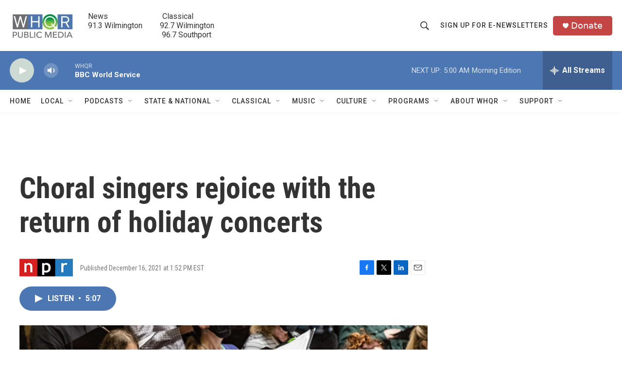

--- FILE ---
content_type: text/html;charset=UTF-8
request_url: https://www.whqr.org/2021-12-16/choral-singers-rejoice-with-the-return-of-holiday-concerts
body_size: 31760
content:
<!DOCTYPE html>
<html class="ArtP aside" lang="en">
    <head>
    <meta charset="UTF-8">

    

    <style data-cssvarsponyfill="true">
        :root { --siteBgColorInverse: #121212; --primaryTextColorInverse: #ffffff; --secondaryTextColorInverse: #cccccc; --tertiaryTextColorInverse: #cccccc; --headerBgColorInverse: #000000; --headerBorderColorInverse: #858585; --headerTextColorInverse: #ffffff; --secC1_Inverse: #a2a2a2; --secC4_Inverse: #282828; --headerNavBarBgColorInverse: #121212; --headerMenuBgColorInverse: #ffffff; --headerMenuTextColorInverse: #6b2b85; --headerMenuTextColorHoverInverse: #6b2b85; --liveBlogTextColorInverse: #ffffff; --applyButtonColorInverse: #4485D5; --applyButtonTextColorInverse: #4485D5; --siteBgColor: #ffffff; --primaryTextColor: #333333; --secondaryTextColor: #666666; --secC1: #767676; --secC4: #f5f5f5; --secC5: #ffffff; --siteBgColor: #ffffff; --siteInverseBgColor: #000000; --linkColor: #1772b0; --linkHoverColor: #125c8e; --headerBgColor: #ffffff; --headerBgColorInverse: #000000; --headerBorderColor: #e6e6e6; --headerBorderColorInverse: #858585; --tertiaryTextColor: #1c1c1c; --headerTextColor: #333333; --buttonTextColor: #ffffff; --headerNavBarBgColor: #ffffff; --headerNavBarTextColor: #333333; --headerMenuBgColor: #ffffff; --headerMenuTextColor: #333333; --headerMenuTextColorHover: #68ac4d; --liveBlogTextColor: #282829; --applyButtonColor: #194173; --applyButtonTextColor: #2c4273; --primaryColor1: #4d77b2; --primaryColor2: #cdd9d3; --breakingColor: #ff6f00; --secC2: #cccccc; --secC3: #e6e6e6; --secC5: #ffffff; --linkColor: #1772b0; --linkHoverColor: #125c8e; --donateBGColor: #c54444; --headerIconColor: #fffbfb; --hatButtonBgColor: #ffffff; --hatButtonBgHoverColor: #411c58; --hatButtonBorderColor: #411c58; --hatButtonBorderHoverColor: #ffffff; --hatButtoniconColor: #d62021; --hatButtonTextColor: #411c58; --hatButtonTextHoverColor: #ffffff; --footerTextColor: #ffffff; --footerTextBgColor: #ffffff; --footerPartnersBgColor: #000000; --listBorderColor: #030202; --gridBorderColor: #e6e6e6; --tagButtonBorderColor: #1772b0; --tagButtonTextColor: #1772b0; --breakingTextColor: #ffffff; --sectionTextColor: #ffffff; --contentWidth: 1240px; --primaryHeadlineFont: sans-serif; --secHlFont: sans-serif; --bodyFont: sans-serif; --colorWhite: #ffffff; --colorBlack: #000000;} .fonts-loaded { --primaryHeadlineFont: "Roboto Condensed"; --secHlFont: "Roboto Condensed"; --bodyFont: "Roboto"; --liveBlogBodyFont: "Roboto";}
    </style>

    
    
    <meta name="twitter:card" content="summary_large_image"/>
    
    
    
    
    <meta name="twitter:description" content="For the first time in 20 months, the Tanglewood Festival Chorus in Massachusetts is back with a set of holiday concerts."/>
    
    
    <meta name="twitter:image" content="https://npr.brightspotcdn.com/dims4/default/f436ad2/2147483647/strip/true/crop/3000x1688+0+157/resize/1200x675!/quality/90/?url=https%3A%2F%2Fd279m997dpfwgl.cloudfront.net%2Fwp%2F2021%2F12%2F1201_tanglewood-choir03.jpg"/>

    
    <meta name="twitter:image:alt" content="The Tanglewood chorus rehearses at Symphony Hall for the 2021 Holiday Pops concerts. (Jesse Costa/WBUR)"/>
    
    
    <meta name="twitter:site" content="@@whqr"/>
    
    
    
    <meta name="twitter:title" content="Choral singers rejoice with the return of holiday concerts"/>
    
<meta name="disqus.shortname" content="npr-whqr">
<meta name="disqus.url" content="https://www.whqr.org/2021-12-16/choral-singers-rejoice-with-the-return-of-holiday-concerts">
<meta name="disqus.title" content="Choral singers rejoice with the return of holiday concerts">
<meta name="disqus.identifier" content="0000017d-c4df-d449-a7ff-c4ffb9710000">
    <meta property="fb:app_id" content="279756507647308">



    <meta property="og:title" content="Choral singers rejoice with the return of holiday concerts">

    <meta property="og:url" content="https://www.whqr.org/2021-12-16/choral-singers-rejoice-with-the-return-of-holiday-concerts">

    <meta property="og:image" content="https://npr.brightspotcdn.com/dims4/default/1973293/2147483647/strip/true/crop/3000x1575+0+213/resize/1200x630!/quality/90/?url=https%3A%2F%2Fd279m997dpfwgl.cloudfront.net%2Fwp%2F2021%2F12%2F1201_tanglewood-choir03.jpg">

    
    <meta property="og:image:url" content="https://npr.brightspotcdn.com/dims4/default/1973293/2147483647/strip/true/crop/3000x1575+0+213/resize/1200x630!/quality/90/?url=https%3A%2F%2Fd279m997dpfwgl.cloudfront.net%2Fwp%2F2021%2F12%2F1201_tanglewood-choir03.jpg">
    
    <meta property="og:image:width" content="1200">
    <meta property="og:image:height" content="630">
    <meta property="og:image:type" content="image/jpeg">
    
    <meta property="og:image:alt" content="The Tanglewood chorus rehearses at Symphony Hall for the 2021 Holiday Pops concerts. (Jesse Costa/WBUR)">
    

    <meta property="og:description" content="For the first time in 20 months, the Tanglewood Festival Chorus in Massachusetts is back with a set of holiday concerts.">

    <meta property="og:site_name" content="WHQR">



    <meta property="og:type" content="article">

    <meta property="article:published_time" content="2021-12-16T18:52:00">

    <meta property="article:modified_time" content="2021-12-16T20:12:16.032">

    <meta property="article:tag" content="Here &amp; Now">


    <link data-cssvarsponyfill="true" class="Webpack-css" rel="stylesheet" href="https://npr.brightspotcdn.com/resource/00000177-1bc0-debb-a57f-dfcf4a950000/styleguide/All.min.0db89f2a608a6b13cec2d9fc84f71c45.gz.css">

    

    <style>.FooterNavigation-items-item {
    display: inline-block
}</style>
<style>[class*='-articleBody'] > ul,
[class*='-articleBody'] > ul ul {
    list-style-type: disc;
}</style>


    <meta name="viewport" content="width=device-width, initial-scale=1, viewport-fit=cover"><title>Choral singers rejoice with the return of holiday concerts | WHQR</title><meta name="description" content="For the first time in 20 months, the Tanglewood Festival Chorus in Massachusetts is back with a set of holiday concerts."><link rel="canonical" href="http://www.wbur.org/hereandnow/2021/12/16/holiday-chorus-concerts"><meta name="brightspot.contentId" content="0000017d-c4df-d449-a7ff-c4ffb9710000"><link rel="apple-touch-icon"sizes="180x180"href="/apple-touch-icon.png"><link rel="icon"type="image/png"href="/favicon-32x32.png"><link rel="icon"type="image/png"href="/favicon-16x16.png">
    
    
    <meta name="brightspot-dataLayer" content="{
  &quot;author&quot; : &quot;&quot;,
  &quot;bspStoryId&quot; : &quot;0000017d-c4df-d449-a7ff-c4ffb9710000&quot;,
  &quot;category&quot; : &quot;&quot;,
  &quot;inlineAudio&quot; : 1,
  &quot;keywords&quot; : &quot;Here &amp; Now&quot;,
  &quot;nprCmsSite&quot; : true,
  &quot;nprStoryId&quot; : &quot;1064936618&quot;,
  &quot;pageType&quot; : &quot;news-story&quot;,
  &quot;program&quot; : &quot;&quot;,
  &quot;publishedDate&quot; : &quot;2021-12-16T13:52:00Z&quot;,
  &quot;siteName&quot; : &quot;WHQR&quot;,
  &quot;station&quot; : &quot;WHQR&quot;,
  &quot;stationOrgId&quot; : &quot;1177&quot;,
  &quot;storyOrgId&quot; : &quot;s1&quot;,
  &quot;storyTheme&quot; : &quot;news-story&quot;,
  &quot;storyTitle&quot; : &quot;Choral singers rejoice with the return of holiday concerts&quot;,
  &quot;timezone&quot; : &quot;America/New_York&quot;,
  &quot;wordCount&quot; : 0,
  &quot;series&quot; : &quot;&quot;
}">
    <script id="brightspot-dataLayer">
        (function () {
            var dataValue = document.head.querySelector('meta[name="brightspot-dataLayer"]').content;
            if (dataValue) {
                window.brightspotDataLayer = JSON.parse(dataValue);
            }
        })();
    </script>

    

    

    
    <script src="https://npr.brightspotcdn.com/resource/00000177-1bc0-debb-a57f-dfcf4a950000/styleguide/All.min.fd8f7fccc526453c829dde80fc7c2ef5.gz.js" async></script>
    

    <script async="async" src="https://securepubads.g.doubleclick.net/tag/js/gpt.js"></script>
<script type="text/javascript">
    // Google tag setup
    var googletag = googletag || {};
    googletag.cmd = googletag.cmd || [];

    googletag.cmd.push(function () {
        // @see https://developers.google.com/publisher-tag/reference#googletag.PubAdsService_enableLazyLoad
        googletag.pubads().enableLazyLoad({
            fetchMarginPercent: 100, // fetch and render ads within this % of viewport
            renderMarginPercent: 100,
            mobileScaling: 1  // Same on mobile.
        });

        googletag.pubads().enableSingleRequest()
        googletag.pubads().enableAsyncRendering()
        googletag.pubads().collapseEmptyDivs()
        googletag.pubads().disableInitialLoad()
        googletag.enableServices()
    })
</script>
<!-- no longer used, moved disqus script to be loaded by ps-disqus-comment-module.js to avoid errors --><script type="application/ld+json">{"@context":"http://schema.org","@type":"NewsArticle","dateModified":"2021-12-16T15:12:16Z","datePublished":"2021-12-16T13:52:00Z","headline":"Choral singers rejoice with the return of holiday concerts","image":{"@context":"http://schema.org","@type":"ImageObject","url":"https://d279m997dpfwgl.cloudfront.net/wp/2021/12/1201_tanglewood-choir03.jpg"},"mainEntityOfPage":{"@type":"NewsArticle","@id":"https://www.whqr.org/2021-12-16/choral-singers-rejoice-with-the-return-of-holiday-concerts"},"publisher":{"@type":"Organization","name":"WHQR","logo":{"@context":"http://schema.org","@type":"ImageObject","height":"60","url":"https://npr.brightspotcdn.com/dims4/default/b2f363f/2147483647/resize/x60/quality/90/?url=http%3A%2F%2Fnpr-brightspot.s3.amazonaws.com%2F3d%2F19%2F3f5fd2264917b435d7724d211edb%2Fwhqr-logo-newq-no-tag-450x201.jpg","width":"134"}}}</script><script>

  window.fbAsyncInit = function() {
      FB.init({
          
              appId : '279756507647308',
          
          xfbml : true,
          version : 'v2.9'
      });
  };

  (function(d, s, id){
     var js, fjs = d.getElementsByTagName(s)[0];
     if (d.getElementById(id)) {return;}
     js = d.createElement(s); js.id = id;
     js.src = "//connect.facebook.net/en_US/sdk.js";
     fjs.parentNode.insertBefore(js, fjs);
   }(document, 'script', 'facebook-jssdk'));
</script>
<script type="application/ld+json">{"@context":"http://schema.org","@type":"ListenAction","description":"For the first time in 20 months, the Tanglewood Festival Chorus in Massachusetts is back with a set of holiday concerts.","name":"Choral singers rejoice with the return of holiday concerts"}</script><meta name="gtm-dataLayer" content="{
  &quot;gtmAuthor&quot; : &quot;&quot;,
  &quot;gtmBspStoryId&quot; : &quot;0000017d-c4df-d449-a7ff-c4ffb9710000&quot;,
  &quot;gtmCategory&quot; : &quot;&quot;,
  &quot;gtmInlineAudio&quot; : 1,
  &quot;gtmKeywords&quot; : &quot;Here &amp; Now&quot;,
  &quot;gtmNprCmsSite&quot; : true,
  &quot;gtmNprStoryId&quot; : &quot;1064936618&quot;,
  &quot;gtmPageType&quot; : &quot;news-story&quot;,
  &quot;gtmProgram&quot; : &quot;&quot;,
  &quot;gtmPublishedDate&quot; : &quot;2021-12-16T13:52:00Z&quot;,
  &quot;gtmSiteName&quot; : &quot;WHQR&quot;,
  &quot;gtmStation&quot; : &quot;WHQR&quot;,
  &quot;gtmStationOrgId&quot; : &quot;1177&quot;,
  &quot;gtmStoryOrgId&quot; : &quot;s1&quot;,
  &quot;gtmStoryTheme&quot; : &quot;news-story&quot;,
  &quot;gtmStoryTitle&quot; : &quot;Choral singers rejoice with the return of holiday concerts&quot;,
  &quot;gtmTimezone&quot; : &quot;America/New_York&quot;,
  &quot;gtmWordCount&quot; : 0,
  &quot;gtmSeries&quot; : &quot;&quot;
}"><script>

    (function () {
        var dataValue = document.head.querySelector('meta[name="gtm-dataLayer"]').content;
        if (dataValue) {
            window.dataLayer = window.dataLayer || [];
            dataValue = JSON.parse(dataValue);
            dataValue['event'] = 'gtmFirstView';
            window.dataLayer.push(dataValue);
        }
    })();

    (function(w,d,s,l,i){w[l]=w[l]||[];w[l].push({'gtm.start':
            new Date().getTime(),event:'gtm.js'});var f=d.getElementsByTagName(s)[0],
        j=d.createElement(s),dl=l!='dataLayer'?'&l='+l:'';j.async=true;j.src=
        'https://www.googletagmanager.com/gtm.js?id='+i+dl;f.parentNode.insertBefore(j,f);
})(window,document,'script','dataLayer','GTM-N39QFDR ');</script><script>window.addEventListener('DOMContentLoaded', (event) => {
    window.nulldurationobserver = new MutationObserver(function (mutations) {
        document.querySelectorAll('.StreamPill-duration').forEach(pill => { 
      if (pill.innerText == "LISTENNULL") {
         pill.innerText = "LISTEN"
      } 
    });
      });

      window.nulldurationobserver.observe(document.body, {
        childList: true,
        subtree: true
      });
});
</script>


    <script>
        var head = document.getElementsByTagName('head')
        head = head[0]
        var link = document.createElement('link');
        link.setAttribute('href', 'https://fonts.googleapis.com/css?family=Roboto Condensed|Roboto|Roboto:400,500,700&display=swap');
        var relList = link.relList;

        if (relList && relList.supports('preload')) {
            link.setAttribute('as', 'style');
            link.setAttribute('rel', 'preload');
            link.setAttribute('onload', 'this.rel="stylesheet"');
            link.setAttribute('crossorigin', 'anonymous');
        } else {
            link.setAttribute('rel', 'stylesheet');
        }

        head.appendChild(link);
    </script>
</head>


    <body class="Page-body" data-content-width="1240px">
    <noscript>
    <iframe src="https://www.googletagmanager.com/ns.html?id=GTM-N39QFDR " height="0" width="0" style="display:none;visibility:hidden"></iframe>
</noscript>
        

    <!-- Putting icons here, so we don't have to include in a bunch of -body hbs's -->
<svg xmlns="http://www.w3.org/2000/svg" style="display:none" id="iconsMap1" class="iconsMap">
    <symbol id="play-icon" viewBox="0 0 115 115">
        <polygon points="0,0 115,57.5 0,115" fill="currentColor" />
    </symbol>
    <symbol id="grid" viewBox="0 0 32 32">
            <g>
                <path d="M6.4,5.7 C6.4,6.166669 6.166669,6.4 5.7,6.4 L0.7,6.4 C0.233331,6.4 0,6.166669 0,5.7 L0,0.7 C0,0.233331 0.233331,0 0.7,0 L5.7,0 C6.166669,0 6.4,0.233331 6.4,0.7 L6.4,5.7 Z M19.2,5.7 C19.2,6.166669 18.966669,6.4 18.5,6.4 L13.5,6.4 C13.033331,6.4 12.8,6.166669 12.8,5.7 L12.8,0.7 C12.8,0.233331 13.033331,0 13.5,0 L18.5,0 C18.966669,0 19.2,0.233331 19.2,0.7 L19.2,5.7 Z M32,5.7 C32,6.166669 31.766669,6.4 31.3,6.4 L26.3,6.4 C25.833331,6.4 25.6,6.166669 25.6,5.7 L25.6,0.7 C25.6,0.233331 25.833331,0 26.3,0 L31.3,0 C31.766669,0 32,0.233331 32,0.7 L32,5.7 Z M6.4,18.5 C6.4,18.966669 6.166669,19.2 5.7,19.2 L0.7,19.2 C0.233331,19.2 0,18.966669 0,18.5 L0,13.5 C0,13.033331 0.233331,12.8 0.7,12.8 L5.7,12.8 C6.166669,12.8 6.4,13.033331 6.4,13.5 L6.4,18.5 Z M19.2,18.5 C19.2,18.966669 18.966669,19.2 18.5,19.2 L13.5,19.2 C13.033331,19.2 12.8,18.966669 12.8,18.5 L12.8,13.5 C12.8,13.033331 13.033331,12.8 13.5,12.8 L18.5,12.8 C18.966669,12.8 19.2,13.033331 19.2,13.5 L19.2,18.5 Z M32,18.5 C32,18.966669 31.766669,19.2 31.3,19.2 L26.3,19.2 C25.833331,19.2 25.6,18.966669 25.6,18.5 L25.6,13.5 C25.6,13.033331 25.833331,12.8 26.3,12.8 L31.3,12.8 C31.766669,12.8 32,13.033331 32,13.5 L32,18.5 Z M6.4,31.3 C6.4,31.766669 6.166669,32 5.7,32 L0.7,32 C0.233331,32 0,31.766669 0,31.3 L0,26.3 C0,25.833331 0.233331,25.6 0.7,25.6 L5.7,25.6 C6.166669,25.6 6.4,25.833331 6.4,26.3 L6.4,31.3 Z M19.2,31.3 C19.2,31.766669 18.966669,32 18.5,32 L13.5,32 C13.033331,32 12.8,31.766669 12.8,31.3 L12.8,26.3 C12.8,25.833331 13.033331,25.6 13.5,25.6 L18.5,25.6 C18.966669,25.6 19.2,25.833331 19.2,26.3 L19.2,31.3 Z M32,31.3 C32,31.766669 31.766669,32 31.3,32 L26.3,32 C25.833331,32 25.6,31.766669 25.6,31.3 L25.6,26.3 C25.6,25.833331 25.833331,25.6 26.3,25.6 L31.3,25.6 C31.766669,25.6 32,25.833331 32,26.3 L32,31.3 Z" id=""></path>
            </g>
    </symbol>
    <symbol id="radio-stream" width="18" height="19" viewBox="0 0 18 19">
        <g fill="currentColor" fill-rule="nonzero">
            <path d="M.5 8c-.276 0-.5.253-.5.565v1.87c0 .312.224.565.5.565s.5-.253.5-.565v-1.87C1 8.253.776 8 .5 8zM2.5 8c-.276 0-.5.253-.5.565v1.87c0 .312.224.565.5.565s.5-.253.5-.565v-1.87C3 8.253 2.776 8 2.5 8zM3.5 7c-.276 0-.5.276-.5.617v3.766c0 .34.224.617.5.617s.5-.276.5-.617V7.617C4 7.277 3.776 7 3.5 7zM5.5 6c-.276 0-.5.275-.5.613v5.774c0 .338.224.613.5.613s.5-.275.5-.613V6.613C6 6.275 5.776 6 5.5 6zM6.5 4c-.276 0-.5.26-.5.58v8.84c0 .32.224.58.5.58s.5-.26.5-.58V4.58C7 4.26 6.776 4 6.5 4zM8.5 0c-.276 0-.5.273-.5.61v17.78c0 .337.224.61.5.61s.5-.273.5-.61V.61C9 .273 8.776 0 8.5 0zM9.5 2c-.276 0-.5.274-.5.612v14.776c0 .338.224.612.5.612s.5-.274.5-.612V2.612C10 2.274 9.776 2 9.5 2zM11.5 5c-.276 0-.5.276-.5.616v8.768c0 .34.224.616.5.616s.5-.276.5-.616V5.616c0-.34-.224-.616-.5-.616zM12.5 6c-.276 0-.5.262-.5.584v4.832c0 .322.224.584.5.584s.5-.262.5-.584V6.584c0-.322-.224-.584-.5-.584zM14.5 7c-.276 0-.5.29-.5.647v3.706c0 .357.224.647.5.647s.5-.29.5-.647V7.647C15 7.29 14.776 7 14.5 7zM15.5 8c-.276 0-.5.253-.5.565v1.87c0 .312.224.565.5.565s.5-.253.5-.565v-1.87c0-.312-.224-.565-.5-.565zM17.5 8c-.276 0-.5.253-.5.565v1.87c0 .312.224.565.5.565s.5-.253.5-.565v-1.87c0-.312-.224-.565-.5-.565z"/>
        </g>
    </symbol>
    <symbol id="icon-magnify" viewBox="0 0 31 31">
        <g>
            <path fill-rule="evenodd" d="M22.604 18.89l-.323.566 8.719 8.8L28.255 31l-8.719-8.8-.565.404c-2.152 1.346-4.386 2.018-6.7 2.018-3.39 0-6.284-1.21-8.679-3.632C1.197 18.568 0 15.66 0 12.27c0-3.39 1.197-6.283 3.592-8.678C5.987 1.197 8.88 0 12.271 0c3.39 0 6.283 1.197 8.678 3.592 2.395 2.395 3.593 5.288 3.593 8.679 0 2.368-.646 4.574-1.938 6.62zM19.162 5.77C17.322 3.925 15.089 3 12.46 3c-2.628 0-4.862.924-6.702 2.77C3.92 7.619 3 9.862 3 12.5c0 2.639.92 4.882 2.76 6.73C7.598 21.075 9.832 22 12.46 22c2.629 0 4.862-.924 6.702-2.77C21.054 17.33 22 15.085 22 12.5c0-2.586-.946-4.83-2.838-6.73z"/>
        </g>
    </symbol>
    <symbol id="burger-menu" viewBox="0 0 14 10">
        <g>
            <path fill-rule="evenodd" d="M0 5.5v-1h14v1H0zM0 1V0h14v1H0zm0 9V9h14v1H0z"></path>
        </g>
    </symbol>
    <symbol id="close-x" viewBox="0 0 14 14">
        <g>
            <path fill-rule="nonzero" d="M6.336 7L0 .664.664 0 7 6.336 13.336 0 14 .664 7.664 7 14 13.336l-.664.664L7 7.664.664 14 0 13.336 6.336 7z"></path>
        </g>
    </symbol>
    <symbol id="share-more-arrow" viewBox="0 0 512 512" style="enable-background:new 0 0 512 512;">
        <g>
            <g>
                <path d="M512,241.7L273.643,3.343v156.152c-71.41,3.744-138.015,33.337-188.958,84.28C30.075,298.384,0,370.991,0,448.222v60.436
                    l29.069-52.985c45.354-82.671,132.173-134.027,226.573-134.027c5.986,0,12.004,0.212,18.001,0.632v157.779L512,241.7z
                    M255.642,290.666c-84.543,0-163.661,36.792-217.939,98.885c26.634-114.177,129.256-199.483,251.429-199.483h15.489V78.131
                    l163.568,163.568L304.621,405.267V294.531l-13.585-1.683C279.347,291.401,267.439,290.666,255.642,290.666z"></path>
            </g>
        </g>
    </symbol>
    <symbol id="chevron" viewBox="0 0 100 100">
        <g>
            <path d="M22.4566257,37.2056786 L-21.4456527,71.9511488 C-22.9248661,72.9681457 -24.9073712,72.5311671 -25.8758148,70.9765924 L-26.9788683,69.2027424 C-27.9450684,67.6481676 -27.5292733,65.5646602 -26.0500598,64.5484493 L20.154796,28.2208967 C21.5532435,27.2597011 23.3600078,27.2597011 24.759951,28.2208967 L71.0500598,64.4659264 C72.5292733,65.4829232 72.9450684,67.5672166 71.9788683,69.1217913 L70.8750669,70.8956413 C69.9073712,72.4502161 67.9241183,72.8848368 66.4449048,71.8694118 L22.4566257,37.2056786 Z" id="Transparent-Chevron" transform="translate(22.500000, 50.000000) rotate(90.000000) translate(-22.500000, -50.000000) "></path>
        </g>
    </symbol>
</svg>

<svg xmlns="http://www.w3.org/2000/svg" style="display:none" id="iconsMap2" class="iconsMap">
    <symbol id="mono-icon-facebook" viewBox="0 0 10 19">
        <path fill-rule="evenodd" d="M2.707 18.25V10.2H0V7h2.707V4.469c0-1.336.375-2.373 1.125-3.112C4.582.62 5.578.25 6.82.25c1.008 0 1.828.047 2.461.14v2.848H7.594c-.633 0-1.067.14-1.301.422-.188.235-.281.61-.281 1.125V7H9l-.422 3.2H6.012v8.05H2.707z"></path>
    </symbol>
    <symbol id="mono-icon-instagram" viewBox="0 0 17 17">
        <g>
            <path fill-rule="evenodd" d="M8.281 4.207c.727 0 1.4.182 2.022.545a4.055 4.055 0 0 1 1.476 1.477c.364.62.545 1.294.545 2.021 0 .727-.181 1.4-.545 2.021a4.055 4.055 0 0 1-1.476 1.477 3.934 3.934 0 0 1-2.022.545c-.726 0-1.4-.182-2.021-.545a4.055 4.055 0 0 1-1.477-1.477 3.934 3.934 0 0 1-.545-2.021c0-.727.182-1.4.545-2.021A4.055 4.055 0 0 1 6.26 4.752a3.934 3.934 0 0 1 2.021-.545zm0 6.68a2.54 2.54 0 0 0 1.864-.774 2.54 2.54 0 0 0 .773-1.863 2.54 2.54 0 0 0-.773-1.863 2.54 2.54 0 0 0-1.864-.774 2.54 2.54 0 0 0-1.863.774 2.54 2.54 0 0 0-.773 1.863c0 .727.257 1.348.773 1.863a2.54 2.54 0 0 0 1.863.774zM13.45 4.03c-.023.258-.123.48-.299.668a.856.856 0 0 1-.65.281.913.913 0 0 1-.668-.28.913.913 0 0 1-.281-.669c0-.258.094-.48.281-.668a.913.913 0 0 1 .668-.28c.258 0 .48.093.668.28.187.188.281.41.281.668zm2.672.95c.023.656.035 1.746.035 3.269 0 1.523-.017 2.62-.053 3.287-.035.668-.134 1.248-.298 1.74a4.098 4.098 0 0 1-.967 1.53 4.098 4.098 0 0 1-1.53.966c-.492.164-1.072.264-1.74.3-.668.034-1.763.052-3.287.052-1.523 0-2.619-.018-3.287-.053-.668-.035-1.248-.146-1.74-.334a3.747 3.747 0 0 1-1.53-.931 4.098 4.098 0 0 1-.966-1.53c-.164-.492-.264-1.072-.299-1.74C.424 10.87.406 9.773.406 8.25S.424 5.63.46 4.963c.035-.668.135-1.248.299-1.74.21-.586.533-1.096.967-1.53A4.098 4.098 0 0 1 3.254.727c.492-.164 1.072-.264 1.74-.3C5.662.394 6.758.376 8.281.376c1.524 0 2.62.018 3.287.053.668.035 1.248.135 1.74.299a4.098 4.098 0 0 1 2.496 2.496c.165.492.27 1.078.317 1.757zm-1.687 7.91c.14-.399.234-1.032.28-1.899.024-.515.036-1.242.036-2.18V7.689c0-.961-.012-1.688-.035-2.18-.047-.89-.14-1.524-.281-1.899a2.537 2.537 0 0 0-1.512-1.511c-.375-.14-1.008-.235-1.899-.282a51.292 51.292 0 0 0-2.18-.035H7.72c-.938 0-1.664.012-2.18.035-.867.047-1.5.141-1.898.282a2.537 2.537 0 0 0-1.512 1.511c-.14.375-.234 1.008-.281 1.899a51.292 51.292 0 0 0-.036 2.18v1.125c0 .937.012 1.664.036 2.18.047.866.14 1.5.28 1.898.306.726.81 1.23 1.513 1.511.398.141 1.03.235 1.898.282.516.023 1.242.035 2.18.035h1.125c.96 0 1.687-.012 2.18-.035.89-.047 1.523-.141 1.898-.282.726-.304 1.23-.808 1.512-1.511z"></path>
        </g>
    </symbol>
    <symbol id="mono-icon-email" viewBox="0 0 512 512">
        <g>
            <path d="M67,148.7c11,5.8,163.8,89.1,169.5,92.1c5.7,3,11.5,4.4,20.5,4.4c9,0,14.8-1.4,20.5-4.4c5.7-3,158.5-86.3,169.5-92.1
                c4.1-2.1,11-5.9,12.5-10.2c2.6-7.6-0.2-10.5-11.3-10.5H257H65.8c-11.1,0-13.9,3-11.3,10.5C56,142.9,62.9,146.6,67,148.7z"></path>
            <path d="M455.7,153.2c-8.2,4.2-81.8,56.6-130.5,88.1l82.2,92.5c2,2,2.9,4.4,1.8,5.6c-1.2,1.1-3.8,0.5-5.9-1.4l-98.6-83.2
                c-14.9,9.6-25.4,16.2-27.2,17.2c-7.7,3.9-13.1,4.4-20.5,4.4c-7.4,0-12.8-0.5-20.5-4.4c-1.9-1-12.3-7.6-27.2-17.2l-98.6,83.2
                c-2,2-4.7,2.6-5.9,1.4c-1.2-1.1-0.3-3.6,1.7-5.6l82.1-92.5c-48.7-31.5-123.1-83.9-131.3-88.1c-8.8-4.5-9.3,0.8-9.3,4.9
                c0,4.1,0,205,0,205c0,9.3,13.7,20.9,23.5,20.9H257h185.5c9.8,0,21.5-11.7,21.5-20.9c0,0,0-201,0-205
                C464,153.9,464.6,148.7,455.7,153.2z"></path>
        </g>
    </symbol>
    <symbol id="default-image" width="24" height="24" viewBox="0 0 24 24" fill="none" stroke="currentColor" stroke-width="2" stroke-linecap="round" stroke-linejoin="round" class="feather feather-image">
        <rect x="3" y="3" width="18" height="18" rx="2" ry="2"></rect>
        <circle cx="8.5" cy="8.5" r="1.5"></circle>
        <polyline points="21 15 16 10 5 21"></polyline>
    </symbol>
    <symbol id="icon-email" width="18px" viewBox="0 0 20 14">
        <g id="Symbols" stroke="none" stroke-width="1" fill="none" fill-rule="evenodd" stroke-linecap="round" stroke-linejoin="round">
            <g id="social-button-bar" transform="translate(-125.000000, -8.000000)" stroke="#000000">
                <g id="Group-2" transform="translate(120.000000, 0.000000)">
                    <g id="envelope" transform="translate(6.000000, 9.000000)">
                        <path d="M17.5909091,10.6363636 C17.5909091,11.3138182 17.0410909,11.8636364 16.3636364,11.8636364 L1.63636364,11.8636364 C0.958909091,11.8636364 0.409090909,11.3138182 0.409090909,10.6363636 L0.409090909,1.63636364 C0.409090909,0.958090909 0.958909091,0.409090909 1.63636364,0.409090909 L16.3636364,0.409090909 C17.0410909,0.409090909 17.5909091,0.958090909 17.5909091,1.63636364 L17.5909091,10.6363636 L17.5909091,10.6363636 Z" id="Stroke-406"></path>
                        <polyline id="Stroke-407" points="17.1818182 0.818181818 9 7.36363636 0.818181818 0.818181818"></polyline>
                    </g>
                </g>
            </g>
        </g>
    </symbol>
    <symbol id="mono-icon-print" viewBox="0 0 12 12">
        <g fill-rule="evenodd">
            <path fill-rule="nonzero" d="M9 10V7H3v3H1a1 1 0 0 1-1-1V4a1 1 0 0 1 1-1h10a1 1 0 0 1 1 1v3.132A2.868 2.868 0 0 1 9.132 10H9zm.5-4.5a1 1 0 1 0 0-2 1 1 0 0 0 0 2zM3 0h6v2H3z"></path>
            <path d="M4 8h4v4H4z"></path>
        </g>
    </symbol>
    <symbol id="mono-icon-copylink" viewBox="0 0 12 12">
        <g fill-rule="evenodd">
            <path d="M10.199 2.378c.222.205.4.548.465.897.062.332.016.614-.132.774L8.627 6.106c-.187.203-.512.232-.75-.014a.498.498 0 0 0-.706.028.499.499 0 0 0 .026.706 1.509 1.509 0 0 0 2.165-.04l1.903-2.06c.37-.398.506-.98.382-1.636-.105-.557-.392-1.097-.77-1.445L9.968.8C9.591.452 9.03.208 8.467.145 7.803.072 7.233.252 6.864.653L4.958 2.709a1.509 1.509 0 0 0 .126 2.161.5.5 0 1 0 .68-.734c-.264-.218-.26-.545-.071-.747L7.597 1.33c.147-.16.425-.228.76-.19.353.038.71.188.931.394l.91.843.001.001zM1.8 9.623c-.222-.205-.4-.549-.465-.897-.062-.332-.016-.614.132-.774l1.905-2.057c.187-.203.512-.232.75.014a.498.498 0 0 0 .706-.028.499.499 0 0 0-.026-.706 1.508 1.508 0 0 0-2.165.04L.734 7.275c-.37.399-.506.98-.382 1.637.105.557.392 1.097.77 1.445l.91.843c.376.35.937.594 1.5.656.664.073 1.234-.106 1.603-.507L7.04 9.291a1.508 1.508 0 0 0-.126-2.16.5.5 0 0 0-.68.734c.264.218.26.545.071.747l-1.904 2.057c-.147.16-.425.228-.76.191-.353-.038-.71-.188-.931-.394l-.91-.843z"></path>
            <path d="M8.208 3.614a.5.5 0 0 0-.707.028L3.764 7.677a.5.5 0 0 0 .734.68L8.235 4.32a.5.5 0 0 0-.027-.707"></path>
        </g>
    </symbol>
    <symbol id="mono-icon-linkedin" viewBox="0 0 16 17">
        <g fill-rule="evenodd">
            <path d="M3.734 16.125H.464V5.613h3.27zM2.117 4.172c-.515 0-.96-.188-1.336-.563A1.825 1.825 0 0 1 .22 2.273c0-.515.187-.96.562-1.335.375-.375.82-.563 1.336-.563.516 0 .961.188 1.336.563.375.375.563.82.563 1.335 0 .516-.188.961-.563 1.336-.375.375-.82.563-1.336.563zM15.969 16.125h-3.27v-5.133c0-.844-.07-1.453-.21-1.828-.259-.633-.762-.95-1.512-.95s-1.278.282-1.582.845c-.235.421-.352 1.043-.352 1.863v5.203H5.809V5.613h3.128v1.442h.036c.234-.469.609-.856 1.125-1.16.562-.375 1.218-.563 1.968-.563 1.524 0 2.59.48 3.2 1.441.468.774.703 1.97.703 3.586v5.766z"></path>
        </g>
    </symbol>
    <symbol id="mono-icon-pinterest" viewBox="0 0 512 512">
        <g>
            <path d="M256,32C132.3,32,32,132.3,32,256c0,91.7,55.2,170.5,134.1,205.2c-0.6-15.6-0.1-34.4,3.9-51.4
                c4.3-18.2,28.8-122.1,28.8-122.1s-7.2-14.3-7.2-35.4c0-33.2,19.2-58,43.2-58c20.4,0,30.2,15.3,30.2,33.6
                c0,20.5-13.1,51.1-19.8,79.5c-5.6,23.8,11.9,43.1,35.4,43.1c42.4,0,71-54.5,71-119.1c0-49.1-33.1-85.8-93.2-85.8
                c-67.9,0-110.3,50.7-110.3,107.3c0,19.5,5.8,33.3,14.8,43.9c4.1,4.9,4.7,6.9,3.2,12.5c-1.1,4.1-3.5,14-4.6,18
                c-1.5,5.7-6.1,7.7-11.2,5.6c-31.3-12.8-45.9-47-45.9-85.6c0-63.6,53.7-139.9,160.1-139.9c85.5,0,141.8,61.9,141.8,128.3
                c0,87.9-48.9,153.5-120.9,153.5c-24.2,0-46.9-13.1-54.7-27.9c0,0-13,51.6-15.8,61.6c-4.7,17.3-14,34.5-22.5,48
                c20.1,5.9,41.4,9.2,63.5,9.2c123.7,0,224-100.3,224-224C480,132.3,379.7,32,256,32z"></path>
        </g>
    </symbol>
    <symbol id="mono-icon-tumblr" viewBox="0 0 512 512">
        <g>
            <path d="M321.2,396.3c-11.8,0-22.4-2.8-31.5-8.3c-6.9-4.1-11.5-9.6-14-16.4c-2.6-6.9-3.6-22.3-3.6-46.4V224h96v-64h-96V48h-61.9
                c-2.7,21.5-7.5,44.7-14.5,58.6c-7,13.9-14,25.8-25.6,35.7c-11.6,9.9-25.6,17.9-41.9,23.3V224h48v140.4c0,19,2,33.5,5.9,43.5
                c4,10,11.1,19.5,21.4,28.4c10.3,8.9,22.8,15.7,37.3,20.5c14.6,4.8,31.4,7.2,50.4,7.2c16.7,0,30.3-1.7,44.7-5.1
                c14.4-3.4,30.5-9.3,48.2-17.6v-65.6C363.2,389.4,342.3,396.3,321.2,396.3z"></path>
        </g>
    </symbol>
    <symbol id="mono-icon-twitter" viewBox="0 0 1200 1227">
        <g>
            <path d="M714.163 519.284L1160.89 0H1055.03L667.137 450.887L357.328 0H0L468.492 681.821L0 1226.37H105.866L515.491
            750.218L842.672 1226.37H1200L714.137 519.284H714.163ZM569.165 687.828L521.697 619.934L144.011 79.6944H306.615L611.412
            515.685L658.88 583.579L1055.08 1150.3H892.476L569.165 687.854V687.828Z" fill="white"></path>
        </g>
    </symbol>
    <symbol id="mono-icon-youtube" viewBox="0 0 512 512">
        <g>
            <path fill-rule="evenodd" d="M508.6,148.8c0-45-33.1-81.2-74-81.2C379.2,65,322.7,64,265,64c-3,0-6,0-9,0s-6,0-9,0c-57.6,0-114.2,1-169.6,3.6
                c-40.8,0-73.9,36.4-73.9,81.4C1,184.6-0.1,220.2,0,255.8C-0.1,291.4,1,327,3.4,362.7c0,45,33.1,81.5,73.9,81.5
                c58.2,2.7,117.9,3.9,178.6,3.8c60.8,0.2,120.3-1,178.6-3.8c40.9,0,74-36.5,74-81.5c2.4-35.7,3.5-71.3,3.4-107
                C512.1,220.1,511,184.5,508.6,148.8z M207,353.9V157.4l145,98.2L207,353.9z"></path>
        </g>
    </symbol>
    <symbol id="mono-icon-flipboard" viewBox="0 0 500 500">
        <g>
            <path d="M0,0V500H500V0ZM400,200H300V300H200V400H100V100H400Z"></path>
        </g>
    </symbol>
    <symbol id="mono-icon-bluesky" viewBox="0 0 568 501">
        <g>
            <path d="M123.121 33.6637C188.241 82.5526 258.281 181.681 284 234.873C309.719 181.681 379.759 82.5526 444.879
            33.6637C491.866 -1.61183 568 -28.9064 568 57.9464C568 75.2916 558.055 203.659 552.222 224.501C531.947 296.954
            458.067 315.434 392.347 304.249C507.222 323.8 536.444 388.56 473.333 453.32C353.473 576.312 301.061 422.461
            287.631 383.039C285.169 375.812 284.017 372.431 284 375.306C283.983 372.431 282.831 375.812 280.369 383.039C266.939
            422.461 214.527 576.312 94.6667 453.32C31.5556 388.56 60.7778 323.8 175.653 304.249C109.933 315.434 36.0535
            296.954 15.7778 224.501C9.94525 203.659 0 75.2916 0 57.9464C0 -28.9064 76.1345 -1.61183 123.121 33.6637Z"
            fill="white">
            </path>
        </g>
    </symbol>
    <symbol id="mono-icon-threads" viewBox="0 0 192 192">
        <g>
            <path d="M141.537 88.9883C140.71 88.5919 139.87 88.2104 139.019 87.8451C137.537 60.5382 122.616 44.905 97.5619 44.745C97.4484 44.7443 97.3355 44.7443 97.222 44.7443C82.2364 44.7443 69.7731 51.1409 62.102 62.7807L75.881 72.2328C81.6116 63.5383 90.6052 61.6848 97.2286 61.6848C97.3051 61.6848 97.3819 61.6848 97.4576 61.6855C105.707 61.7381 111.932 64.1366 115.961 68.814C118.893 72.2193 120.854 76.925 121.825 82.8638C114.511 81.6207 106.601 81.2385 98.145 81.7233C74.3247 83.0954 59.0111 96.9879 60.0396 116.292C60.5615 126.084 65.4397 134.508 73.775 140.011C80.8224 144.663 89.899 146.938 99.3323 146.423C111.79 145.74 121.563 140.987 128.381 132.296C133.559 125.696 136.834 117.143 138.28 106.366C144.217 109.949 148.617 114.664 151.047 120.332C155.179 129.967 155.42 145.8 142.501 158.708C131.182 170.016 117.576 174.908 97.0135 175.059C74.2042 174.89 56.9538 167.575 45.7381 153.317C35.2355 139.966 29.8077 120.682 29.6052 96C29.8077 71.3178 35.2355 52.0336 45.7381 38.6827C56.9538 24.4249 74.2039 17.11 97.0132 16.9405C119.988 17.1113 137.539 24.4614 149.184 38.788C154.894 45.8136 159.199 54.6488 162.037 64.9503L178.184 60.6422C174.744 47.9622 169.331 37.0357 161.965 27.974C147.036 9.60668 125.202 0.195148 97.0695 0H96.9569C68.8816 0.19447 47.2921 9.6418 32.7883 28.0793C19.8819 44.4864 13.2244 67.3157 13.0007 95.9325L13 96L13.0007 96.0675C13.2244 124.684 19.8819 147.514 32.7883 163.921C47.2921 182.358 68.8816 191.806 96.9569 192H97.0695C122.03 191.827 139.624 185.292 154.118 170.811C173.081 151.866 172.51 128.119 166.26 113.541C161.776 103.087 153.227 94.5962 141.537 88.9883ZM98.4405 129.507C88.0005 130.095 77.1544 125.409 76.6196 115.372C76.2232 107.93 81.9158 99.626 99.0812 98.6368C101.047 98.5234 102.976 98.468 104.871 98.468C111.106 98.468 116.939 99.0737 122.242 100.233C120.264 124.935 108.662 128.946 98.4405 129.507Z" fill="white"></path>
        </g>
    </symbol>
 </svg>

<svg xmlns="http://www.w3.org/2000/svg" style="display:none" id="iconsMap3" class="iconsMap">
    <symbol id="volume-mute" x="0px" y="0px" viewBox="0 0 24 24" style="enable-background:new 0 0 24 24;">
        <polygon fill="currentColor" points="11,5 6,9 2,9 2,15 6,15 11,19 "/>
        <line style="fill:none;stroke:currentColor;stroke-width:2;stroke-linecap:round;stroke-linejoin:round;" x1="23" y1="9" x2="17" y2="15"/>
        <line style="fill:none;stroke:currentColor;stroke-width:2;stroke-linecap:round;stroke-linejoin:round;" x1="17" y1="9" x2="23" y2="15"/>
    </symbol>
    <symbol id="volume-low" x="0px" y="0px" viewBox="0 0 24 24" style="enable-background:new 0 0 24 24;" xml:space="preserve">
        <polygon fill="currentColor" points="11,5 6,9 2,9 2,15 6,15 11,19 "/>
    </symbol>
    <symbol id="volume-mid" x="0px" y="0px" viewBox="0 0 24 24" style="enable-background:new 0 0 24 24;">
        <polygon fill="currentColor" points="11,5 6,9 2,9 2,15 6,15 11,19 "/>
        <path style="fill:none;stroke:currentColor;stroke-width:2;stroke-linecap:round;stroke-linejoin:round;" d="M15.5,8.5c2,2,2,5.1,0,7.1"/>
    </symbol>
    <symbol id="volume-high" x="0px" y="0px" viewBox="0 0 24 24" style="enable-background:new 0 0 24 24;">
        <polygon fill="currentColor" points="11,5 6,9 2,9 2,15 6,15 11,19 "/>
        <path style="fill:none;stroke:currentColor;stroke-width:2;stroke-linecap:round;stroke-linejoin:round;" d="M19.1,4.9c3.9,3.9,3.9,10.2,0,14.1 M15.5,8.5c2,2,2,5.1,0,7.1"/>
    </symbol>
    <symbol id="pause-icon" viewBox="0 0 12 16">
        <rect x="0" y="0" width="4" height="16" fill="currentColor"></rect>
        <rect x="8" y="0" width="4" height="16" fill="currentColor"></rect>
    </symbol>
    <symbol id="heart" viewBox="0 0 24 24">
        <g>
            <path d="M12 4.435c-1.989-5.399-12-4.597-12 3.568 0 4.068 3.06 9.481 12 14.997 8.94-5.516 12-10.929 12-14.997 0-8.118-10-8.999-12-3.568z"/>
        </g>
    </symbol>
    <symbol id="icon-location" width="24" height="24" viewBox="0 0 24 24" fill="currentColor" stroke="currentColor" stroke-width="2" stroke-linecap="round" stroke-linejoin="round" class="feather feather-map-pin">
        <path d="M21 10c0 7-9 13-9 13s-9-6-9-13a9 9 0 0 1 18 0z" fill="currentColor" fill-opacity="1"></path>
        <circle cx="12" cy="10" r="5" fill="#ffffff"></circle>
    </symbol>
    <symbol id="icon-ticket" width="23px" height="15px" viewBox="0 0 23 15">
        <g stroke="none" stroke-width="1" fill="none" fill-rule="evenodd">
            <g transform="translate(-625.000000, -1024.000000)">
                <g transform="translate(625.000000, 1024.000000)">
                    <path d="M0,12.057377 L0,3.94262296 C0.322189879,4.12588308 0.696256938,4.23076923 1.0952381,4.23076923 C2.30500469,4.23076923 3.28571429,3.26645946 3.28571429,2.07692308 C3.28571429,1.68461385 3.17904435,1.31680209 2.99266757,1 L20.0073324,1 C19.8209556,1.31680209 19.7142857,1.68461385 19.7142857,2.07692308 C19.7142857,3.26645946 20.6949953,4.23076923 21.9047619,4.23076923 C22.3037431,4.23076923 22.6778101,4.12588308 23,3.94262296 L23,12.057377 C22.6778101,11.8741169 22.3037431,11.7692308 21.9047619,11.7692308 C20.6949953,11.7692308 19.7142857,12.7335405 19.7142857,13.9230769 C19.7142857,14.3153862 19.8209556,14.6831979 20.0073324,15 L2.99266757,15 C3.17904435,14.6831979 3.28571429,14.3153862 3.28571429,13.9230769 C3.28571429,12.7335405 2.30500469,11.7692308 1.0952381,11.7692308 C0.696256938,11.7692308 0.322189879,11.8741169 -2.13162821e-14,12.057377 Z" fill="currentColor"></path>
                    <path d="M14.5,0.533333333 L14.5,15.4666667" stroke="#FFFFFF" stroke-linecap="square" stroke-dasharray="2"></path>
                </g>
            </g>
        </g>
    </symbol>
    <symbol id="icon-refresh" width="24" height="24" viewBox="0 0 24 24" fill="none" stroke="currentColor" stroke-width="2" stroke-linecap="round" stroke-linejoin="round" class="feather feather-refresh-cw">
        <polyline points="23 4 23 10 17 10"></polyline>
        <polyline points="1 20 1 14 7 14"></polyline>
        <path d="M3.51 9a9 9 0 0 1 14.85-3.36L23 10M1 14l4.64 4.36A9 9 0 0 0 20.49 15"></path>
    </symbol>

    <symbol>
    <g id="mono-icon-link-post" stroke="none" stroke-width="1" fill="none" fill-rule="evenodd">
        <g transform="translate(-313.000000, -10148.000000)" fill="#000000" fill-rule="nonzero">
            <g transform="translate(306.000000, 10142.000000)">
                <path d="M14.0614027,11.2506973 L14.3070318,11.2618997 C15.6181751,11.3582102 16.8219637,12.0327684 17.6059678,13.1077805 C17.8500396,13.4424472 17.7765978,13.9116075 17.441931,14.1556793 C17.1072643,14.3997511 16.638104,14.3263093 16.3940322,13.9916425 C15.8684436,13.270965 15.0667922,12.8217495 14.1971448,12.7578692 C13.3952042,12.6989624 12.605753,12.9728728 12.0021966,13.5148801 L11.8552806,13.6559298 L9.60365896,15.9651545 C8.45118119,17.1890154 8.4677248,19.1416686 9.64054436,20.3445766 C10.7566428,21.4893084 12.5263723,21.5504727 13.7041492,20.5254372 L13.8481981,20.3916503 L15.1367586,19.070032 C15.4259192,18.7734531 15.9007548,18.7674393 16.1973338,19.0565998 C16.466951,19.3194731 16.4964317,19.7357968 16.282313,20.0321436 L16.2107659,20.117175 L14.9130245,21.4480474 C13.1386707,23.205741 10.3106091,23.1805355 8.5665371,21.3917196 C6.88861294,19.6707486 6.81173139,16.9294487 8.36035888,15.1065701 L8.5206409,14.9274155 L10.7811785,12.6088842 C11.6500838,11.7173642 12.8355419,11.2288664 14.0614027,11.2506973 Z M22.4334629,7.60828039 C24.1113871,9.32925141 24.1882686,12.0705513 22.6396411,13.8934299 L22.4793591,14.0725845 L20.2188215,16.3911158 C19.2919892,17.3420705 18.0049901,17.8344754 16.6929682,17.7381003 C15.3818249,17.6417898 14.1780363,16.9672316 13.3940322,15.8922195 C13.1499604,15.5575528 13.2234022,15.0883925 13.558069,14.8443207 C13.8927357,14.6002489 14.361896,14.6736907 14.6059678,15.0083575 C15.1315564,15.729035 15.9332078,16.1782505 16.8028552,16.2421308 C17.6047958,16.3010376 18.394247,16.0271272 18.9978034,15.4851199 L19.1447194,15.3440702 L21.396341,13.0348455 C22.5488188,11.8109846 22.5322752,9.85833141 21.3594556,8.65542337 C20.2433572,7.51069163 18.4736277,7.44952726 17.2944986,8.47594561 L17.1502735,8.60991269 L15.8541776,9.93153101 C15.5641538,10.2272658 15.0893026,10.2318956 14.7935678,9.94187181 C14.524718,9.67821384 14.4964508,9.26180596 14.7114324,8.96608447 L14.783227,8.88126205 L16.0869755,7.55195256 C17.8613293,5.79425896 20.6893909,5.81946452 22.4334629,7.60828039 Z" id="Icon-Link"></path>
            </g>
        </g>
    </g>
    </symbol>
    <symbol id="icon-passport-badge" viewBox="0 0 80 80">
        <g fill="none" fill-rule="evenodd">
            <path fill="#5680FF" d="M0 0L80 0 0 80z" transform="translate(-464.000000, -281.000000) translate(100.000000, 180.000000) translate(364.000000, 101.000000)"/>
            <g fill="#FFF" fill-rule="nonzero">
                <path d="M17.067 31.676l-3.488-11.143-11.144-3.488 11.144-3.488 3.488-11.144 3.488 11.166 11.143 3.488-11.143 3.466-3.488 11.143zm4.935-19.567l1.207.373 2.896-4.475-4.497 2.895.394 1.207zm-9.871 0l.373-1.207-4.497-2.895 2.895 4.475 1.229-.373zm9.871 9.893l-.373 1.207 4.497 2.896-2.895-4.497-1.229.394zm-9.871 0l-1.207-.373-2.895 4.497 4.475-2.895-.373-1.229zm22.002-4.935c0 9.41-7.634 17.066-17.066 17.066C7.656 34.133 0 26.5 0 17.067 0 7.634 7.634 0 17.067 0c9.41 0 17.066 7.634 17.066 17.067zm-2.435 0c0-8.073-6.559-14.632-14.631-14.632-8.073 0-14.632 6.559-14.632 14.632 0 8.072 6.559 14.631 14.632 14.631 8.072-.022 14.631-6.58 14.631-14.631z" transform="translate(-464.000000, -281.000000) translate(100.000000, 180.000000) translate(364.000000, 101.000000) translate(6.400000, 6.400000)"/>
            </g>
        </g>
    </symbol>
    <symbol id="icon-passport-badge-circle" viewBox="0 0 45 45">
        <g fill="none" fill-rule="evenodd">
            <circle cx="23.5" cy="23" r="20.5" fill="#5680FF"/>
            <g fill="#FFF" fill-rule="nonzero">
                <path d="M17.067 31.676l-3.488-11.143-11.144-3.488 11.144-3.488 3.488-11.144 3.488 11.166 11.143 3.488-11.143 3.466-3.488 11.143zm4.935-19.567l1.207.373 2.896-4.475-4.497 2.895.394 1.207zm-9.871 0l.373-1.207-4.497-2.895 2.895 4.475 1.229-.373zm9.871 9.893l-.373 1.207 4.497 2.896-2.895-4.497-1.229.394zm-9.871 0l-1.207-.373-2.895 4.497 4.475-2.895-.373-1.229zm22.002-4.935c0 9.41-7.634 17.066-17.066 17.066C7.656 34.133 0 26.5 0 17.067 0 7.634 7.634 0 17.067 0c9.41 0 17.066 7.634 17.066 17.067zm-2.435 0c0-8.073-6.559-14.632-14.631-14.632-8.073 0-14.632 6.559-14.632 14.632 0 8.072 6.559 14.631 14.632 14.631 8.072-.022 14.631-6.58 14.631-14.631z" transform="translate(-464.000000, -281.000000) translate(100.000000, 180.000000) translate(364.000000, 101.000000) translate(6.400000, 6.400000)"/>
            </g>
        </g>
    </symbol>
    <symbol id="icon-pbs-charlotte-passport-navy" viewBox="0 0 401 42">
        <g fill="none" fill-rule="evenodd">
            <g transform="translate(-91.000000, -1361.000000) translate(89.000000, 1275.000000) translate(2.828125, 86.600000) translate(217.623043, -0.000000)">
                <circle cx="20.435" cy="20.435" r="20.435" fill="#5680FF"/>
                <path fill="#FFF" fill-rule="nonzero" d="M20.435 36.115l-3.743-11.96-11.96-3.743 11.96-3.744 3.743-11.96 3.744 11.984 11.96 3.743-11.96 3.72-3.744 11.96zm5.297-21l1.295.4 3.108-4.803-4.826 3.108.423 1.295zm-10.594 0l.4-1.295-4.826-3.108 3.108 4.803 1.318-.4zm10.594 10.617l-.4 1.295 4.826 3.108-3.107-4.826-1.319.423zm-10.594 0l-1.295-.4-3.107 4.826 4.802-3.107-.4-1.319zm23.614-5.297c0 10.1-8.193 18.317-18.317 18.317-10.1 0-18.316-8.193-18.316-18.317 0-10.123 8.193-18.316 18.316-18.316 10.1 0 18.317 8.193 18.317 18.316zm-2.614 0c0-8.664-7.039-15.703-15.703-15.703S4.732 11.772 4.732 20.435c0 8.664 7.04 15.703 15.703 15.703 8.664-.023 15.703-7.063 15.703-15.703z"/>
            </g>
            <path fill="currentColor" fill-rule="nonzero" d="M4.898 31.675v-8.216h2.1c2.866 0 5.075-.658 6.628-1.975 1.554-1.316 2.33-3.217 2.33-5.703 0-2.39-.729-4.19-2.187-5.395-1.46-1.206-3.59-1.81-6.391-1.81H0v23.099h4.898zm1.611-12.229H4.898V12.59h2.227c1.338 0 2.32.274 2.947.821.626.548.94 1.396.94 2.544 0 1.137-.374 2.004-1.122 2.599-.748.595-1.875.892-3.38.892zm22.024 12.229c2.612 0 4.68-.59 6.201-1.77 1.522-1.18 2.283-2.823 2.283-4.93 0-1.484-.324-2.674-.971-3.57-.648-.895-1.704-1.506-3.168-1.832v-.158c1.074-.18 1.935-.711 2.583-1.596.648-.885.972-2.017.972-3.397 0-2.032-.74-3.515-2.22-4.447-1.48-.932-3.858-1.398-7.133-1.398H19.89v23.098h8.642zm-.9-13.95h-2.844V12.59h2.575c1.401 0 2.425.192 3.073.576.648.385.972 1.02.972 1.904 0 .948-.298 1.627-.893 2.038-.595.41-1.556.616-2.883.616zm.347 9.905H24.79v-6.02h3.033c2.739 0 4.108.96 4.108 2.876 0 1.064-.321 1.854-.964 2.37-.642.516-1.638.774-2.986.774zm18.343 4.36c2.676 0 4.764-.6 6.265-1.8 1.5-1.201 2.251-2.844 2.251-4.93 0-1.506-.4-2.778-1.2-3.815-.801-1.038-2.281-2.072-4.44-3.105-1.633-.779-2.668-1.319-3.105-1.619-.437-.3-.755-.61-.955-.932-.2-.321-.3-.698-.3-1.13 0-.695.247-1.258.742-1.69.495-.432 1.206-.648 2.133-.648.78 0 1.572.1 2.377.3.806.2 1.825.553 3.058 1.059l1.58-3.808c-1.19-.516-2.33-.916-3.421-1.2-1.09-.285-2.236-.427-3.436-.427-2.444 0-4.358.585-5.743 1.754-1.385 1.169-2.078 2.775-2.078 4.818 0 1.085.211 2.033.632 2.844.422.811.985 1.522 1.69 2.133.706.61 1.765 1.248 3.176 1.912 1.506.716 2.504 1.237 2.994 1.564.49.326.861.666 1.114 1.019.253.353.38.755.38 1.208 0 .811-.288 1.422-.862 1.833-.574.41-1.398.616-2.472.616-.896 0-1.883-.142-2.963-.426-1.08-.285-2.398-.775-3.957-1.47v4.55c1.896.927 4.076 1.39 6.54 1.39zm29.609 0c2.338 0 4.455-.394 6.351-1.184v-4.108c-2.307.811-4.27 1.216-5.893 1.216-3.865 0-5.798-2.575-5.798-7.725 0-2.475.506-4.405 1.517-5.79 1.01-1.385 2.438-2.078 4.281-2.078.843 0 1.701.153 2.575.458.874.306 1.743.664 2.607 1.075l1.58-3.982c-2.265-1.084-4.519-1.627-6.762-1.627-2.201 0-4.12.482-5.759 1.446-1.637.963-2.893 2.348-3.768 4.155-.874 1.806-1.31 3.91-1.31 6.311 0 3.813.89 6.738 2.67 8.777 1.78 2.038 4.35 3.057 7.709 3.057zm15.278-.315v-8.31c0-2.054.3-3.54.9-4.456.601-.916 1.575-1.374 2.923-1.374 1.896 0 2.844 1.274 2.844 3.823v10.317h4.819V20.157c0-2.085-.537-3.686-1.612-4.802-1.074-1.117-2.649-1.675-4.724-1.675-2.338 0-4.044.864-5.118 2.59h-.253l.11-1.421c.074-1.443.111-2.36.111-2.749V7.092h-4.819v24.583h4.82zm20.318.316c1.38 0 2.499-.198 3.357-.593.859-.395 1.693-1.103 2.504-2.125h.127l.932 2.402h3.365v-11.77c0-2.107-.632-3.676-1.896-4.708-1.264-1.033-3.08-1.549-5.45-1.549-2.476 0-4.73.532-6.762 1.596l1.595 3.254c1.907-.853 3.566-1.28 4.977-1.28 1.833 0 2.749.896 2.749 2.687v.774l-3.065.094c-2.644.095-4.621.588-5.932 1.478-1.312.89-1.967 2.272-1.967 4.147 0 1.79.487 3.17 1.461 4.14.974.968 2.31 1.453 4.005 1.453zm1.817-3.524c-1.559 0-2.338-.679-2.338-2.038 0-.948.342-1.653 1.027-2.117.684-.463 1.727-.716 3.128-.758l1.864-.063v1.453c0 1.064-.334 1.917-1.003 2.56-.669.642-1.562.963-2.678.963zm17.822 3.208v-8.99c0-1.422.429-2.528 1.287-3.318.859-.79 2.057-1.185 3.594-1.185.559 0 1.033.053 1.422.158l.364-4.518c-.432-.095-.975-.142-1.628-.142-1.095 0-2.109.303-3.04.908-.933.606-1.673 1.404-2.22 2.394h-.237l-.711-2.97h-3.65v17.663h4.819zm14.267 0V7.092h-4.819v24.583h4.819zm12.07.316c2.708 0 4.82-.811 6.336-2.433 1.517-1.622 2.275-3.871 2.275-6.746 0-1.854-.347-3.47-1.043-4.85-.695-1.38-1.69-2.439-2.986-3.176-1.295-.738-2.79-1.106-4.486-1.106-2.728 0-4.845.8-6.351 2.401-1.507 1.601-2.26 3.845-2.26 6.73 0 1.854.348 3.476 1.043 4.867.695 1.39 1.69 2.456 2.986 3.199 1.295.742 2.791 1.114 4.487 1.114zm.064-3.871c-1.295 0-2.23-.448-2.804-1.343-.574-.895-.861-2.217-.861-3.965 0-1.76.284-3.073.853-3.942.569-.87 1.495-1.304 2.78-1.304 1.296 0 2.228.437 2.797 1.312.569.874.853 2.185.853 3.934 0 1.758-.282 3.083-.845 3.973-.564.89-1.488 1.335-2.773 1.335zm18.154 3.87c1.748 0 3.222-.268 4.423-.805v-3.586c-1.18.368-2.19.552-3.033.552-.632 0-1.14-.163-1.525-.49-.384-.326-.576-.831-.576-1.516V17.63h4.945v-3.618h-4.945v-3.76h-3.081l-1.39 3.728-2.655 1.611v2.039h2.307v8.515c0 1.949.44 3.41 1.32 4.384.879.974 2.282 1.462 4.21 1.462zm13.619 0c1.748 0 3.223-.268 4.423-.805v-3.586c-1.18.368-2.19.552-3.033.552-.632 0-1.14-.163-1.524-.49-.385-.326-.577-.831-.577-1.516V17.63h4.945v-3.618h-4.945v-3.76h-3.08l-1.391 3.728-2.654 1.611v2.039h2.306v8.515c0 1.949.44 3.41 1.32 4.384.879.974 2.282 1.462 4.21 1.462zm15.562 0c1.38 0 2.55-.102 3.508-.308.958-.205 1.859-.518 2.701-.94v-3.728c-1.032.484-2.022.837-2.97 1.058-.948.222-1.954.332-3.017.332-1.37 0-2.433-.384-3.192-1.153-.758-.769-1.164-1.838-1.216-3.207h11.39v-2.338c0-2.507-.695-4.471-2.085-5.893-1.39-1.422-3.333-2.133-5.83-2.133-2.612 0-4.658.808-6.137 2.425-1.48 1.617-2.22 3.905-2.22 6.864 0 2.876.8 5.098 2.401 6.668 1.601 1.569 3.824 2.354 6.667 2.354zm2.686-11.153h-6.762c.085-1.19.416-2.11.996-2.757.579-.648 1.38-.972 2.401-.972 1.022 0 1.833.324 2.433.972.6.648.911 1.566.932 2.757zM270.555 31.675v-8.216h2.102c2.864 0 5.074-.658 6.627-1.975 1.554-1.316 2.33-3.217 2.33-5.703 0-2.39-.729-4.19-2.188-5.395-1.458-1.206-3.589-1.81-6.39-1.81h-7.378v23.099h4.897zm1.612-12.229h-1.612V12.59h2.228c1.338 0 2.32.274 2.946.821.627.548.94 1.396.94 2.544 0 1.137-.373 2.004-1.121 2.599-.748.595-1.875.892-3.381.892zm17.3 12.545c1.38 0 2.5-.198 3.357-.593.859-.395 1.694-1.103 2.505-2.125h.126l.932 2.402h3.365v-11.77c0-2.107-.632-3.676-1.896-4.708-1.264-1.033-3.08-1.549-5.45-1.549-2.475 0-4.73.532-6.762 1.596l1.596 3.254c1.906-.853 3.565-1.28 4.976-1.28 1.833 0 2.75.896 2.75 2.687v.774l-3.066.094c-2.643.095-4.62.588-5.932 1.478-1.311.89-1.967 2.272-1.967 4.147 0 1.79.487 3.17 1.461 4.14.975.968 2.31 1.453 4.005 1.453zm1.817-3.524c-1.559 0-2.338-.679-2.338-2.038 0-.948.342-1.653 1.027-2.117.684-.463 1.727-.716 3.128-.758l1.864-.063v1.453c0 1.064-.334 1.917-1.003 2.56-.669.642-1.561.963-2.678.963zm17.79 3.524c2.507 0 4.39-.474 5.648-1.422 1.259-.948 1.888-2.328 1.888-4.14 0-.874-.152-1.627-.458-2.259-.305-.632-.78-1.19-1.422-1.674-.642-.485-1.653-1.006-3.033-1.565-1.548-.621-2.552-1.09-3.01-1.406-.458-.316-.687-.69-.687-1.121 0-.77.71-1.154 2.133-1.154.8 0 1.585.121 2.354.364.769.242 1.595.553 2.48.932l1.454-3.476c-2.012-.927-4.082-1.39-6.21-1.39-2.232 0-3.957.429-5.173 1.287-1.217.859-1.825 2.073-1.825 3.642 0 .916.145 1.688.434 2.315.29.626.753 1.182 1.39 1.666.638.485 1.636 1.011 2.995 1.58.947.4 1.706.75 2.275 1.05.568.301.969.57 1.2.807.232.237.348.545.348.924 0 1.01-.874 1.516-2.623 1.516-.853 0-1.84-.142-2.962-.426-1.122-.284-2.13-.637-3.025-1.059v3.982c.79.337 1.637.592 2.543.766.906.174 2.001.26 3.286.26zm15.658 0c2.506 0 4.389-.474 5.648-1.422 1.258-.948 1.888-2.328 1.888-4.14 0-.874-.153-1.627-.459-2.259-.305-.632-.779-1.19-1.421-1.674-.643-.485-1.654-1.006-3.034-1.565-1.548-.621-2.551-1.09-3.01-1.406-.458-.316-.687-.69-.687-1.121 0-.77.711-1.154 2.133-1.154.8 0 1.585.121 2.354.364.769.242 1.596.553 2.48.932l1.454-3.476c-2.012-.927-4.081-1.39-6.209-1.39-2.233 0-3.957.429-5.174 1.287-1.216.859-1.825 2.073-1.825 3.642 0 .916.145 1.688.435 2.315.29.626.753 1.182 1.39 1.666.637.485 1.635 1.011 2.994 1.58.948.4 1.706.75 2.275 1.05.569.301.969.57 1.2.807.232.237.348.545.348.924 0 1.01-.874 1.516-2.622 1.516-.854 0-1.84-.142-2.963-.426-1.121-.284-2.13-.637-3.025-1.059v3.982c.79.337 1.638.592 2.543.766.906.174 2.002.26 3.287.26zm15.689 7.457V32.29c0-.232-.085-1.085-.253-2.56h.253c1.18 1.506 2.806 2.26 4.881 2.26 1.38 0 2.58-.364 3.602-1.09 1.022-.727 1.81-1.786 2.362-3.176.553-1.39.83-3.028.83-4.913 0-2.865-.59-5.103-1.77-6.715-1.18-1.611-2.812-2.417-4.897-2.417-2.212 0-3.881.874-5.008 2.622h-.222l-.679-2.29h-3.918v25.436h4.819zm3.523-11.36c-1.222 0-2.115-.41-2.678-1.232-.564-.822-.845-2.18-.845-4.076v-.521c.02-1.686.305-2.894.853-3.626.547-.732 1.416-1.098 2.606-1.098 1.138 0 1.973.434 2.505 1.303.531.87.797 2.172.797 3.91 0 3.56-1.08 5.34-3.238 5.34zm19.149 3.903c2.706 0 4.818-.811 6.335-2.433 1.517-1.622 2.275-3.871 2.275-6.746 0-1.854-.348-3.47-1.043-4.85-.695-1.38-1.69-2.439-2.986-3.176-1.295-.738-2.79-1.106-4.487-1.106-2.728 0-4.845.8-6.35 2.401-1.507 1.601-2.26 3.845-2.26 6.73 0 1.854.348 3.476 1.043 4.867.695 1.39 1.69 2.456 2.986 3.199 1.295.742 2.79 1.114 4.487 1.114zm.063-3.871c-1.296 0-2.23-.448-2.805-1.343-.574-.895-.86-2.217-.86-3.965 0-1.76.284-3.073.853-3.942.568-.87 1.495-1.304 2.78-1.304 1.296 0 2.228.437 2.797 1.312.568.874.853 2.185.853 3.934 0 1.758-.282 3.083-.846 3.973-.563.89-1.487 1.335-2.772 1.335zm16.921 3.555v-8.99c0-1.422.43-2.528 1.288-3.318.858-.79 2.056-1.185 3.594-1.185.558 0 1.032.053 1.422.158l.363-4.518c-.432-.095-.974-.142-1.627-.142-1.096 0-2.11.303-3.041.908-.933.606-1.672 1.404-2.22 2.394h-.237l-.711-2.97h-3.65v17.663h4.819zm15.5.316c1.748 0 3.222-.269 4.423-.806v-3.586c-1.18.368-2.19.552-3.033.552-.632 0-1.14-.163-1.525-.49-.384-.326-.577-.831-.577-1.516V17.63h4.945v-3.618h-4.945v-3.76h-3.08l-1.39 3.728-2.655 1.611v2.039h2.307v8.515c0 1.949.44 3.41 1.319 4.384.88.974 2.283 1.462 4.21 1.462z" transform="translate(-91.000000, -1361.000000) translate(89.000000, 1275.000000) translate(2.828125, 86.600000)"/>
        </g>
    </symbol>
    <symbol id="icon-closed-captioning" viewBox="0 0 512 512">
        <g>
            <path fill="currentColor" d="M464 64H48C21.5 64 0 85.5 0 112v288c0 26.5 21.5 48 48 48h416c26.5 0 48-21.5 48-48V112c0-26.5-21.5-48-48-48zm-6 336H54c-3.3 0-6-2.7-6-6V118c0-3.3 2.7-6 6-6h404c3.3 0 6 2.7 6 6v276c0 3.3-2.7 6-6 6zm-211.1-85.7c1.7 2.4 1.5 5.6-.5 7.7-53.6 56.8-172.8 32.1-172.8-67.9 0-97.3 121.7-119.5 172.5-70.1 2.1 2 2.5 3.2 1 5.7l-17.5 30.5c-1.9 3.1-6.2 4-9.1 1.7-40.8-32-94.6-14.9-94.6 31.2 0 48 51 70.5 92.2 32.6 2.8-2.5 7.1-2.1 9.2.9l19.6 27.7zm190.4 0c1.7 2.4 1.5 5.6-.5 7.7-53.6 56.9-172.8 32.1-172.8-67.9 0-97.3 121.7-119.5 172.5-70.1 2.1 2 2.5 3.2 1 5.7L420 220.2c-1.9 3.1-6.2 4-9.1 1.7-40.8-32-94.6-14.9-94.6 31.2 0 48 51 70.5 92.2 32.6 2.8-2.5 7.1-2.1 9.2.9l19.6 27.7z"></path>
        </g>
    </symbol>
    <symbol id="circle" viewBox="0 0 24 24">
        <circle cx="50%" cy="50%" r="50%"></circle>
    </symbol>
    <symbol id="spinner" role="img" viewBox="0 0 512 512">
        <g class="fa-group">
            <path class="fa-secondary" fill="currentColor" d="M478.71 364.58zm-22 6.11l-27.83-15.9a15.92 15.92 0 0 1-6.94-19.2A184 184 0 1 1 256 72c5.89 0 11.71.29 17.46.83-.74-.07-1.48-.15-2.23-.21-8.49-.69-15.23-7.31-15.23-15.83v-32a16 16 0 0 1 15.34-16C266.24 8.46 261.18 8 256 8 119 8 8 119 8 256s111 248 248 248c98 0 182.42-56.95 222.71-139.42-4.13 7.86-14.23 10.55-22 6.11z" opacity="0.4"/><path class="fa-primary" fill="currentColor" d="M271.23 72.62c-8.49-.69-15.23-7.31-15.23-15.83V24.73c0-9.11 7.67-16.78 16.77-16.17C401.92 17.18 504 124.67 504 256a246 246 0 0 1-25 108.24c-4 8.17-14.37 11-22.26 6.45l-27.84-15.9c-7.41-4.23-9.83-13.35-6.2-21.07A182.53 182.53 0 0 0 440 256c0-96.49-74.27-175.63-168.77-183.38z"/>
        </g>
    </symbol>
    <symbol id="icon-calendar" width="24" height="24" viewBox="0 0 24 24" fill="none" stroke="currentColor" stroke-width="2" stroke-linecap="round" stroke-linejoin="round">
        <rect x="3" y="4" width="18" height="18" rx="2" ry="2"/>
        <line x1="16" y1="2" x2="16" y2="6"/>
        <line x1="8" y1="2" x2="8" y2="6"/>
        <line x1="3" y1="10" x2="21" y2="10"/>
    </symbol>
    <symbol id="icon-arrow-rotate" viewBox="0 0 512 512">
        <path d="M454.7 288.1c-12.78-3.75-26.06 3.594-29.75 16.31C403.3 379.9 333.8 432 255.1 432c-66.53 0-126.8-38.28-156.5-96h100.4c13.25 0 24-10.75 24-24S213.2 288 199.9 288h-160c-13.25 0-24 10.75-24 24v160c0 13.25 10.75 24 24 24s24-10.75 24-24v-102.1C103.7 436.4 176.1 480 255.1 480c99 0 187.4-66.31 215.1-161.3C474.8 305.1 467.4 292.7 454.7 288.1zM472 16C458.8 16 448 26.75 448 40v102.1C408.3 75.55 335.8 32 256 32C157 32 68.53 98.31 40.91 193.3C37.19 206 44.5 219.3 57.22 223c12.84 3.781 26.09-3.625 29.75-16.31C108.7 132.1 178.2 80 256 80c66.53 0 126.8 38.28 156.5 96H312C298.8 176 288 186.8 288 200S298.8 224 312 224h160c13.25 0 24-10.75 24-24v-160C496 26.75 485.3 16 472 16z"/>
    </symbol>
</svg>


<ps-header class="PH">
    <div class="PH-ham-m">
        <div class="PH-ham-m-wrapper">
            <div class="PH-ham-m-top">
                
                    <div class="PH-logo">
                        <ps-logo>
<a aria-label="home page" href="/" class="stationLogo"  >
    
        
            <picture>
    
    
        
            
        
    

    
    
        
            
        
    

    
    
        
            
        
    

    
    
        
            
    
            <source type="image/webp"  width="134"
     height="60" srcset="https://npr.brightspotcdn.com/dims4/default/7216cf4/2147483647/strip/true/crop/134x60+0+0/resize/268x120!/format/webp/quality/90/?url=https%3A%2F%2Fnpr.brightspotcdn.com%2Fdims4%2Fdefault%2Fb2f363f%2F2147483647%2Fresize%2Fx60%2Fquality%2F90%2F%3Furl%3Dhttp%3A%2F%2Fnpr-brightspot.s3.amazonaws.com%2F3d%2F19%2F3f5fd2264917b435d7724d211edb%2Fwhqr-logo-newq-no-tag-450x201.jpg 2x"data-size="siteLogo"
/>
    

    
        <source width="134"
     height="60" srcset="https://npr.brightspotcdn.com/dims4/default/0fa8a96/2147483647/strip/true/crop/134x60+0+0/resize/134x60!/quality/90/?url=https%3A%2F%2Fnpr.brightspotcdn.com%2Fdims4%2Fdefault%2Fb2f363f%2F2147483647%2Fresize%2Fx60%2Fquality%2F90%2F%3Furl%3Dhttp%3A%2F%2Fnpr-brightspot.s3.amazonaws.com%2F3d%2F19%2F3f5fd2264917b435d7724d211edb%2Fwhqr-logo-newq-no-tag-450x201.jpg"data-size="siteLogo"
/>
    

        
    

    
    <img class="Image" alt="" srcset="https://npr.brightspotcdn.com/dims4/default/6a99f88/2147483647/strip/true/crop/134x60+0+0/resize/268x120!/quality/90/?url=https%3A%2F%2Fnpr.brightspotcdn.com%2Fdims4%2Fdefault%2Fb2f363f%2F2147483647%2Fresize%2Fx60%2Fquality%2F90%2F%3Furl%3Dhttp%3A%2F%2Fnpr-brightspot.s3.amazonaws.com%2F3d%2F19%2F3f5fd2264917b435d7724d211edb%2Fwhqr-logo-newq-no-tag-450x201.jpg 2x" width="134" height="60" loading="lazy" src="https://npr.brightspotcdn.com/dims4/default/0fa8a96/2147483647/strip/true/crop/134x60+0+0/resize/134x60!/quality/90/?url=https%3A%2F%2Fnpr.brightspotcdn.com%2Fdims4%2Fdefault%2Fb2f363f%2F2147483647%2Fresize%2Fx60%2Fquality%2F90%2F%3Furl%3Dhttp%3A%2F%2Fnpr-brightspot.s3.amazonaws.com%2F3d%2F19%2F3f5fd2264917b435d7724d211edb%2Fwhqr-logo-newq-no-tag-450x201.jpg">


</picture>
        
    
    </a>
</ps-logo>

                    </div>
                
                <button class="PH-ham-m-close" aria-label="hamburger-menu-close" aria-expanded="false"><svg class="close-x"><use xlink:href="#close-x"></use></svg></button>
            </div>
            
                <div class="PH-search-overlay-mobile">
                    <form class="PH-search-form" action="https://www.whqr.org/search#nt=navsearch" novalidate="" autocomplete="off">
                        <label><input placeholder="Search" type="text" class="PH-search-input-mobile" name="q" required="true"><span class="sr-only">Search Query</span></label>
                        <button class="PH-search-button-mobile" aria-label="header-search-icon"><svg class="icon-magnify"><use xlink:href="#icon-magnify"></use></svg><span class="sr-only">Show Search</span></button>
                     </form>
                </div>
            

            <div class="PH-ham-m-content">
                
                  
                    <ps-header-hat class="PH-hat">
    
        
    <ul class="PH-hat-links">
        
            
                
                    
                        
    <li class="PH-hat-menu" data-hat-type="mobile">
        <div class="NavI" >
            <div class="NavI-text gtm_nav_cat">
                
                    <a class="NavI-text-link" href="https://visitor.r20.constantcontact.com/manage/optin?v=001hBRxcr-C4qJXRFi3v88VXWFRINMkFdbowScrfS4sdsoHkWKlXZbohprS0aP0avezPECpykL1HlXhDM7xyWMGTk-R_Wip6sBj8bXjjcaD4fUH-6Z5f603ENKxaoGxniBq2eDsTMMpQSABEpbRGQyOBw%3D%3D" target="_blank">Sign up for E-newsletters</a>
                
            </div>
            

            
        </div>
    </li>


                    
                    
                
            
        
    </ul>

    
</ps-header-hat>

                  
                
                
                    <nav class="Nav gtm_nav">
    
    
        <ul class="Nav-items">
            
                <li class="Nav-items-item" ><div class="NavI"  data-group-navigation>
    <div class="NavI-text gtm_nav_cat">
        
            <a class="NavI-text-link" href="https://www.whqr.org/">Home</a>
        
    </div>
    

    
</div></li>
            
                <li class="Nav-items-item" ><div class="NavI" >
    <div class="NavI-text gtm_nav_cat">
        
            <a class="NavI-text-link" href="https://www.whqr.org/local">Local</a>
        
    </div>
    
        <div class="NavI-more">
            <button aria-label="Open Sub Navigation"><svg class="chevron"><use xlink:href="#chevron"></use></svg></button>
        </div>
    

    
        <ul class="NavI-items two-columns">
            
                
                    <li class="NavI-items-item gtm_nav_subcat" ><a class="NavLink" href="https://visitor.r20.constantcontact.com/manage/optin?v=001hBRxcr-C4qJXRFi3v88VXWFRINMkFdbowScrfS4sdsoHkWKlXZbohprS0aP0avezPECpykL1HlXhDM7xyWMGTk-R_Wip6sBj8bXjjcaD4fUH-6Z5f603ENKxaoGxniBq2eDsTMMpQSABEpbRGQyOBw%3D%3D" target="_blank">Sign Up For Our E-Newsletter</a>
</li>
                
                    <li class="NavI-items-item gtm_nav_subcat" ><a class="NavLink" href="https://www.whqr.org/show/around-town-with-rhonda-bellamy">Around Town With Rhonda Bellamy</a>
</li>
                
                    <li class="NavI-items-item gtm_nav_subcat" ><a class="NavLink" href="https://www.whqr.org/ask-a-journalist">Ask a Journalist</a>
</li>
                
                    <li class="NavI-items-item gtm_nav_subcat" ><a class="NavLink" href="https://www.whqr.org/commentaries">Commentaries</a>
</li>
                
                    <li class="NavI-items-item gtm_nav_subcat" ><a class="NavLink" href="https://www.whqr.org/2023-06-22/heres-what-you-need-to-know-about-the-community-agenda-from-whqr-news">Community Agenda</a>
</li>
                
                    <li class="NavI-items-item gtm_nav_subcat" ><a class="NavLink" href="https://www.whqr.org/2023-06-28/friday-feedback">Friday Feedback</a>
</li>
                
                    <li class="NavI-items-item gtm_nav_subcat" ><a class="NavLink" href="https://www.whqr.org/local-arts">Local Arts</a>
</li>
                
                    <li class="NavI-items-item gtm_nav_subcat" ><a class="NavLink" href="https://www.whqr.org/local">Local News</a>
</li>
                
                    <li class="NavI-items-item gtm_nav_subcat" ><a class="NavLink" href="https://www.whqr.org/tags/sunday-edition">Sunday Edition</a>
</li>
                
                    <li class="NavI-items-item gtm_nav_subcat" ><a class="NavLink" href="https://www.whqr.org/podcast/the-newsroom">The Newsroom</a>
</li>
                
                    <li class="NavI-items-item gtm_nav_subcat" ><a class="NavLink" href="https://www.whqr.org/2025-08-05/2025-municipal-elections-coverage-and-voter-information" target="_blank">2025 Municipal Election coverage and voting information</a>
</li>
                
                    <li class="NavI-items-item gtm_nav_subcat" ><a class="NavLink" href="https://www.whqr.org/show/talk-on-health">Talk On Health</a>
</li>
                
            
        </ul>
        <ul class="NavI-items-placeholder">
            
                
                    <li class="NavI-items-item"><a class="NavLink" href="https://visitor.r20.constantcontact.com/manage/optin?v=001hBRxcr-C4qJXRFi3v88VXWFRINMkFdbowScrfS4sdsoHkWKlXZbohprS0aP0avezPECpykL1HlXhDM7xyWMGTk-R_Wip6sBj8bXjjcaD4fUH-6Z5f603ENKxaoGxniBq2eDsTMMpQSABEpbRGQyOBw%3D%3D" target="_blank">Sign Up For Our E-Newsletter</a>
</li>
                
                    <li class="NavI-items-item"><a class="NavLink" href="https://www.whqr.org/show/around-town-with-rhonda-bellamy">Around Town With Rhonda Bellamy</a>
</li>
                
                    <li class="NavI-items-item"><a class="NavLink" href="https://www.whqr.org/ask-a-journalist">Ask a Journalist</a>
</li>
                
                    <li class="NavI-items-item"><a class="NavLink" href="https://www.whqr.org/commentaries">Commentaries</a>
</li>
                
                    <li class="NavI-items-item"><a class="NavLink" href="https://www.whqr.org/2023-06-22/heres-what-you-need-to-know-about-the-community-agenda-from-whqr-news">Community Agenda</a>
</li>
                
                    <li class="NavI-items-item"><a class="NavLink" href="https://www.whqr.org/2023-06-28/friday-feedback">Friday Feedback</a>
</li>
                
                    <li class="NavI-items-item"><a class="NavLink" href="https://www.whqr.org/local-arts">Local Arts</a>
</li>
                
                    <li class="NavI-items-item"><a class="NavLink" href="https://www.whqr.org/local">Local News</a>
</li>
                
                    <li class="NavI-items-item"><a class="NavLink" href="https://www.whqr.org/tags/sunday-edition">Sunday Edition</a>
</li>
                
                    <li class="NavI-items-item"><a class="NavLink" href="https://www.whqr.org/podcast/the-newsroom">The Newsroom</a>
</li>
                
                    <li class="NavI-items-item"><a class="NavLink" href="https://www.whqr.org/2025-08-05/2025-municipal-elections-coverage-and-voter-information" target="_blank">2025 Municipal Election coverage and voting information</a>
</li>
                
                    <li class="NavI-items-item"><a class="NavLink" href="https://www.whqr.org/show/talk-on-health">Talk On Health</a>
</li>
                
            
        </ul>
    
</div></li>
            
                <li class="Nav-items-item" ><div class="NavI" >
    <div class="NavI-text gtm_nav_cat">
        
            <a class="NavI-text-link" href="https://www.whqr.org/whqr-podcasts">Podcasts</a>
        
    </div>
    
        <div class="NavI-more">
            <button aria-label="Open Sub Navigation"><svg class="chevron"><use xlink:href="#chevron"></use></svg></button>
        </div>
    

    
        <ul class="NavI-items">
            
                
                    <li class="NavI-items-item gtm_nav_subcat" ><a class="NavLink" href="https://www.whqr.org/podcast/coastline">CoastLine Archives</a>
</li>
                
                    <li class="NavI-items-item gtm_nav_subcat" ><a class="NavLink" href="https://www.whqr.org/podcast/the-newsroom">The Newsroom</a>
</li>
                
                    <li class="NavI-items-item gtm_nav_subcat" ><a class="NavLink" href="https://www.whqr.org/podcast/whqr-presents">WHQR Presents...</a>
</li>
                
                    <li class="NavI-items-item gtm_nav_subcat" ><a class="NavLink" href="https://www.whqr.org/show/talk-on-health">Talk On Health</a>
</li>
                
            
        </ul>
        <ul class="NavI-items-placeholder">
            
                
                    <li class="NavI-items-item"><a class="NavLink" href="https://www.whqr.org/podcast/coastline">CoastLine Archives</a>
</li>
                
                    <li class="NavI-items-item"><a class="NavLink" href="https://www.whqr.org/podcast/the-newsroom">The Newsroom</a>
</li>
                
                    <li class="NavI-items-item"><a class="NavLink" href="https://www.whqr.org/podcast/whqr-presents">WHQR Presents...</a>
</li>
                
                    <li class="NavI-items-item"><a class="NavLink" href="https://www.whqr.org/show/talk-on-health">Talk On Health</a>
</li>
                
            
        </ul>
    
</div></li>
            
                <li class="Nav-items-item" ><div class="NavI" >
    <div class="NavI-text gtm_nav_cat">
        
            <a class="NavI-text-link" href="https://www.whqr.org/national">State &amp; National</a>
        
    </div>
    
        <div class="NavI-more">
            <button aria-label="Open Sub Navigation"><svg class="chevron"><use xlink:href="#chevron"></use></svg></button>
        </div>
    

    
        <ul class="NavI-items">
            
                
                    <li class="NavI-items-item gtm_nav_subcat" ><a class="NavLink" href="https://www.whqr.org/national">National News</a>
</li>
                
                    <li class="NavI-items-item gtm_nav_subcat" ><a class="NavLink" href="https://www.whqr.org/north-carolina-news" target="_blank">North Carolina News</a>
</li>
                
            
        </ul>
        <ul class="NavI-items-placeholder">
            
                
                    <li class="NavI-items-item"><a class="NavLink" href="https://www.whqr.org/national">National News</a>
</li>
                
                    <li class="NavI-items-item"><a class="NavLink" href="https://www.whqr.org/north-carolina-news" target="_blank">North Carolina News</a>
</li>
                
            
        </ul>
    
</div></li>
            
                <li class="Nav-items-item" ><div class="NavI" >
    <div class="NavI-text gtm_nav_cat">
        
            <a class="NavI-text-link" href="https://www.whqr.org/classical-92-7-hqr">Classical</a>
        
    </div>
    
        <div class="NavI-more">
            <button aria-label="Open Sub Navigation"><svg class="chevron"><use xlink:href="#chevron"></use></svg></button>
        </div>
    

    
        <ul class="NavI-items">
            
                
                    <li class="NavI-items-item gtm_nav_subcat" ><a class="NavLink" href="https://www.whqr.org/classical-hqr-92-7-program-guide">Classical HQR Program Guide</a>
</li>
                
                    <li class="NavI-items-item gtm_nav_subcat" ><a class="NavLink" href="https://www.whqr.org/show/allegronew">Allegro</a>
</li>
                
                    <li class="NavI-items-item gtm_nav_subcat" ><a class="NavLink" href="https://www.whqr.org/show/evening-concert-with-pat-marriott">Salmagundi with Pat Marriott</a>
</li>
                
            
        </ul>
        <ul class="NavI-items-placeholder">
            
                
                    <li class="NavI-items-item"><a class="NavLink" href="https://www.whqr.org/classical-hqr-92-7-program-guide">Classical HQR Program Guide</a>
</li>
                
                    <li class="NavI-items-item"><a class="NavLink" href="https://www.whqr.org/show/allegronew">Allegro</a>
</li>
                
                    <li class="NavI-items-item"><a class="NavLink" href="https://www.whqr.org/show/evening-concert-with-pat-marriott">Salmagundi with Pat Marriott</a>
</li>
                
            
        </ul>
    
</div></li>
            
                <li class="Nav-items-item" ><div class="NavI" >
    <div class="NavI-text gtm_nav_cat">
        
            <a class="NavI-text-link" href="https://www.whqr.org/all-shows#music">Music</a>
        
    </div>
    
        <div class="NavI-more">
            <button aria-label="Open Sub Navigation"><svg class="chevron"><use xlink:href="#chevron"></use></svg></button>
        </div>
    

    
        <ul class="NavI-items">
            
                
                    <li class="NavI-items-item gtm_nav_subcat" ><a class="NavLink" href="https://www.whqr.org/all-shows#music">Programs</a>
</li>
                
                    <li class="NavI-items-item gtm_nav_subcat" ><a class="NavLink" href="https://www.whqr.org/music">Reviews &amp; News</a>
</li>
                
                    <li class="NavI-items-item gtm_nav_subcat" ><a class="NavLink" href="https://www.whqr.org/soup-to-nuts-live">Soup to Nuts Live! </a>
</li>
                
                    <li class="NavI-items-item gtm_nav_subcat" ><a class="NavLink" href="https://www.whqr.org/a-little-lunch-music">A Little Lunch Music</a>
</li>
                
            
        </ul>
        <ul class="NavI-items-placeholder">
            
                
                    <li class="NavI-items-item"><a class="NavLink" href="https://www.whqr.org/all-shows#music">Programs</a>
</li>
                
                    <li class="NavI-items-item"><a class="NavLink" href="https://www.whqr.org/music">Reviews &amp; News</a>
</li>
                
                    <li class="NavI-items-item"><a class="NavLink" href="https://www.whqr.org/soup-to-nuts-live">Soup to Nuts Live! </a>
</li>
                
                    <li class="NavI-items-item"><a class="NavLink" href="https://www.whqr.org/a-little-lunch-music">A Little Lunch Music</a>
</li>
                
            
        </ul>
    
</div></li>
            
                <li class="Nav-items-item" ><div class="NavI" >
    <div class="NavI-text gtm_nav_cat">
        
            <a class="NavI-text-link" href="https://www.whqr.org/events-and-culture">Culture</a>
        
    </div>
    
        <div class="NavI-more">
            <button aria-label="Open Sub Navigation"><svg class="chevron"><use xlink:href="#chevron"></use></svg></button>
        </div>
    

    
        <ul class="NavI-items two-columns">
            
                
                    <li class="NavI-items-item gtm_nav_subcat" ><a class="NavLink" href="https://visitor.r20.constantcontact.com/manage/optin?v=001hBRxcr-C4qJXRFi3v88VXWFRINMkFdbowScrfS4sdsoHkWKlXZbohprS0aP0avezPECpykL1HlXhDM7xyWMGTk-R_Wip6sBj8bXjjcaD4fUH-6Z5f603ENKxaoGxniBq2eDsTMMpQSABEpbRGQyOBw%3D%3D" target="_blank">Sign Up For Our E-Newsletters!</a>
</li>
                
                    <li class="NavI-items-item gtm_nav_subcat" ><a class="NavLink" href="https://www.whqr.org/show/around-town-with-rhonda-bellamy">Around Town With Rhonda Bellamy</a>
</li>
                
                    <li class="NavI-items-item gtm_nav_subcat" ><a class="NavLink" href="https://www.whqr.org/cape-fear-conversations">Cape Fear Conversations</a>
</li>
                
                    <li class="NavI-items-item gtm_nav_subcat" ><a class="NavLink" href="https://www.whqr.org/cinematique-of-wilmington-film-series">Cinematique of Wilmington Film Series</a>
</li>
                
                    <li class="NavI-items-item gtm_nav_subcat" ><a class="NavLink" href="https://www.whqr.org/community-calendar">Cultural Calendar</a>
</li>
                
                    <li class="NavI-items-item gtm_nav_subcat" ><a class="NavLink" href="https://www.whqr.org/tags/the-mc-erny-gallery">The MC Erny Gallery</a>
</li>
                
                    <li class="NavI-items-item gtm_nav_subcat" ><a class="NavLink" href="https://www.whqr.org/prologue">Prologue</a>
</li>
                
                    <li class="NavI-items-item gtm_nav_subcat" ><a class="NavLink" href="https://www.whqr.org/inside-whqr/storycorps-mobile-tour">StoryCorps</a>
</li>
                
                    <li class="NavI-items-item gtm_nav_subcat" ><a class="NavLink" href="https://www.whqr.org/take-one-small-step-with-whqr-and-storycorps">Take One Small Step
 with WHQR and StoryCorps</a>
</li>
                
            
        </ul>
        <ul class="NavI-items-placeholder">
            
                
                    <li class="NavI-items-item"><a class="NavLink" href="https://visitor.r20.constantcontact.com/manage/optin?v=001hBRxcr-C4qJXRFi3v88VXWFRINMkFdbowScrfS4sdsoHkWKlXZbohprS0aP0avezPECpykL1HlXhDM7xyWMGTk-R_Wip6sBj8bXjjcaD4fUH-6Z5f603ENKxaoGxniBq2eDsTMMpQSABEpbRGQyOBw%3D%3D" target="_blank">Sign Up For Our E-Newsletters!</a>
</li>
                
                    <li class="NavI-items-item"><a class="NavLink" href="https://www.whqr.org/show/around-town-with-rhonda-bellamy">Around Town With Rhonda Bellamy</a>
</li>
                
                    <li class="NavI-items-item"><a class="NavLink" href="https://www.whqr.org/cape-fear-conversations">Cape Fear Conversations</a>
</li>
                
                    <li class="NavI-items-item"><a class="NavLink" href="https://www.whqr.org/cinematique-of-wilmington-film-series">Cinematique of Wilmington Film Series</a>
</li>
                
                    <li class="NavI-items-item"><a class="NavLink" href="https://www.whqr.org/community-calendar">Cultural Calendar</a>
</li>
                
                    <li class="NavI-items-item"><a class="NavLink" href="https://www.whqr.org/tags/the-mc-erny-gallery">The MC Erny Gallery</a>
</li>
                
                    <li class="NavI-items-item"><a class="NavLink" href="https://www.whqr.org/prologue">Prologue</a>
</li>
                
                    <li class="NavI-items-item"><a class="NavLink" href="https://www.whqr.org/inside-whqr/storycorps-mobile-tour">StoryCorps</a>
</li>
                
                    <li class="NavI-items-item"><a class="NavLink" href="https://www.whqr.org/take-one-small-step-with-whqr-and-storycorps">Take One Small Step
 with WHQR and StoryCorps</a>
</li>
                
            
        </ul>
    
</div></li>
            
                <li class="Nav-items-item" ><div class="NavI" >
    <div class="NavI-text gtm_nav_cat">
        
            <a class="NavI-text-link" href="https://www.whqr.org/all-shows#entertainment">Programs</a>
        
    </div>
    
        <div class="NavI-more">
            <button aria-label="Open Sub Navigation"><svg class="chevron"><use xlink:href="#chevron"></use></svg></button>
        </div>
    

    
        <ul class="NavI-items">
            
                
                    <li class="NavI-items-item gtm_nav_subcat" ><a class="NavLink" href="https://www.whqr.org/commentaries">Commentaries</a>
</li>
                
                    <li class="NavI-items-item gtm_nav_subcat" ><a class="NavLink" href="https://www.whqr.org/all-shows#entertainment">Entertainment</a>
</li>
                
                    <li class="NavI-items-item gtm_nav_subcat" ><a class="NavLink" href="https://www.whqr.org/all-shows#music">Music</a>
</li>
                
                    <li class="NavI-items-item gtm_nav_subcat" ><a class="NavLink" href="https://www.whqr.org/all-shows#news-talk">News/Talk</a>
</li>
                
                    <li class="NavI-items-item gtm_nav_subcat" ><a class="NavLink" href="https://www.whqr.org/all-shows">NPR Programs</a>
</li>
                
                    <li class="NavI-items-item gtm_nav_subcat" ><a class="NavLink" href="https://www.whqr.org/hqr-news-91-3-radio-schedule">HQR News 91.3 Schedule</a>
</li>
                
                    <li class="NavI-items-item gtm_nav_subcat" ><a class="NavLink" href="https://www.whqr.org/classical-hqr-92-7-program-guide">Classical HQR 92.7 Schedule</a>
</li>
                
            
        </ul>
        <ul class="NavI-items-placeholder">
            
                
                    <li class="NavI-items-item"><a class="NavLink" href="https://www.whqr.org/commentaries">Commentaries</a>
</li>
                
                    <li class="NavI-items-item"><a class="NavLink" href="https://www.whqr.org/all-shows#entertainment">Entertainment</a>
</li>
                
                    <li class="NavI-items-item"><a class="NavLink" href="https://www.whqr.org/all-shows#music">Music</a>
</li>
                
                    <li class="NavI-items-item"><a class="NavLink" href="https://www.whqr.org/all-shows#news-talk">News/Talk</a>
</li>
                
                    <li class="NavI-items-item"><a class="NavLink" href="https://www.whqr.org/all-shows">NPR Programs</a>
</li>
                
                    <li class="NavI-items-item"><a class="NavLink" href="https://www.whqr.org/hqr-news-91-3-radio-schedule">HQR News 91.3 Schedule</a>
</li>
                
                    <li class="NavI-items-item"><a class="NavLink" href="https://www.whqr.org/classical-hqr-92-7-program-guide">Classical HQR 92.7 Schedule</a>
</li>
                
            
        </ul>
    
</div></li>
            
                <li class="Nav-items-item" ><div class="NavI" >
    <div class="NavI-text gtm_nav_cat">
        
            <a class="NavI-text-link" href="https://www.whqr.org/about-whqr">About WHQR</a>
        
    </div>
    
        <div class="NavI-more">
            <button aria-label="Open Sub Navigation"><svg class="chevron"><use xlink:href="#chevron"></use></svg></button>
        </div>
    

    
        <ul class="NavI-items two-columns">
            
                
                    <li class="NavI-items-item gtm_nav_subcat" ><a class="NavLink" href="https://www.whqr.org/archived-broadcasts">Archived Broadcasts</a>
</li>
                
                    <li class="NavI-items-item gtm_nav_subcat" ><a class="NavLink" href="https://www.whqr.org/commentaries">Commentaries</a>
</li>
                
                    <li class="NavI-items-item gtm_nav_subcat" ><a class="NavLink" href="https://www.whqr.org/whqr-boards">Boards</a>
</li>
                
                    <li class="NavI-items-item gtm_nav_subcat" ><a class="NavLink" href="https://www.whqr.org/arts/2020-07-17/whqr-community-guidelines">Community Guidelines</a>
</li>
                
                    <li class="NavI-items-item gtm_nav_subcat" ><a class="NavLink" href="https://www.whqr.org/contact-whqr">Contact Us</a>
</li>
                
                    <li class="NavI-items-item gtm_nav_subcat" ><a class="NavLink" href="https://www.whqr.org/editorial-policy">Editorial Policy</a>
</li>
                
                    <li class="NavI-items-item gtm_nav_subcat" ><a class="NavLink" href="https://www.whqr.org/eeo-reports">EEO Reports</a>
</li>
                
                    <li class="NavI-items-item gtm_nav_subcat" ><a class="NavLink" href="">Employment</a>
</li>
                
                    <li class="NavI-items-item gtm_nav_subcat" ><a class="NavLink" href="https://www.whqr.org/whqr-financial-documents">Financial Documents</a>
</li>
                
                    <li class="NavI-items-item gtm_nav_subcat" ><a class="NavLink" href="https://www.whqr.org/frequently-asked-questions">Frequently Asked Questions</a>
</li>
                
                    <li class="NavI-items-item gtm_nav_subcat" ><a class="NavLink" href="https://www.whqr.org/2023-06-28/friday-feedback">Friday Feedback</a>
</li>
                
                    <li class="NavI-items-item gtm_nav_subcat" ><a class="NavLink" href="https://www.whqr.org/press-releases">Press Releases</a>
</li>
                
                    <li class="NavI-items-item gtm_nav_subcat" ><a class="NavLink" href="https://visitor.r20.constantcontact.com/manage/optin?v=001hBRxcr-C4qJXRFi3v88VXWFRINMkFdbowScrfS4sdsoHkWKlXZbohprS0aP0avezPECpykL1HlXhDM7xyWMGTk-R_Wip6sBj8bXjjcaD4fUH-6Z5f603ENKxaoGxniBq2eDsTMMpQSABEpbRGQyOBw%3D%3D" target="_blank">Sign Up For Our Newsletter</a>
</li>
                
                    <li class="NavI-items-item gtm_nav_subcat" ><a class="NavLink" href="https://www.whqr.org/whqr-staff">Staff</a>
</li>
                
                    <li class="NavI-items-item gtm_nav_subcat" ><a class="NavLink" href="https://www.whqr.org/whqr-strategic-plan-2021">Strategic Plan 2021</a>
</li>
                
                    <li class="NavI-items-item gtm_nav_subcat" ><a class="NavLink" href="https://www.whqr.org/telling-public-radios-story">Telling Public Radio&#x27;s Story</a>
</li>
                
                    <li class="NavI-items-item gtm_nav_subcat" ><a class="NavLink" href="https://www.whqr.org/tags/where-are-they-now-whqr-uncw-fellows">Where Are They Now? </a>
</li>
                
                    <li class="NavI-items-item gtm_nav_subcat" ><a class="NavLink" href="https://www.whqr.org/about-whqr">WHQR&#x27;s Story </a>
</li>
                
            
        </ul>
        <ul class="NavI-items-placeholder">
            
                
                    <li class="NavI-items-item"><a class="NavLink" href="https://www.whqr.org/archived-broadcasts">Archived Broadcasts</a>
</li>
                
                    <li class="NavI-items-item"><a class="NavLink" href="https://www.whqr.org/commentaries">Commentaries</a>
</li>
                
                    <li class="NavI-items-item"><a class="NavLink" href="https://www.whqr.org/whqr-boards">Boards</a>
</li>
                
                    <li class="NavI-items-item"><a class="NavLink" href="https://www.whqr.org/arts/2020-07-17/whqr-community-guidelines">Community Guidelines</a>
</li>
                
                    <li class="NavI-items-item"><a class="NavLink" href="https://www.whqr.org/contact-whqr">Contact Us</a>
</li>
                
                    <li class="NavI-items-item"><a class="NavLink" href="https://www.whqr.org/editorial-policy">Editorial Policy</a>
</li>
                
                    <li class="NavI-items-item"><a class="NavLink" href="https://www.whqr.org/eeo-reports">EEO Reports</a>
</li>
                
                    <li class="NavI-items-item"><a class="NavLink" href="">Employment</a>
</li>
                
                    <li class="NavI-items-item"><a class="NavLink" href="https://www.whqr.org/whqr-financial-documents">Financial Documents</a>
</li>
                
                    <li class="NavI-items-item"><a class="NavLink" href="https://www.whqr.org/frequently-asked-questions">Frequently Asked Questions</a>
</li>
                
                    <li class="NavI-items-item"><a class="NavLink" href="https://www.whqr.org/2023-06-28/friday-feedback">Friday Feedback</a>
</li>
                
                    <li class="NavI-items-item"><a class="NavLink" href="https://www.whqr.org/press-releases">Press Releases</a>
</li>
                
                    <li class="NavI-items-item"><a class="NavLink" href="https://visitor.r20.constantcontact.com/manage/optin?v=001hBRxcr-C4qJXRFi3v88VXWFRINMkFdbowScrfS4sdsoHkWKlXZbohprS0aP0avezPECpykL1HlXhDM7xyWMGTk-R_Wip6sBj8bXjjcaD4fUH-6Z5f603ENKxaoGxniBq2eDsTMMpQSABEpbRGQyOBw%3D%3D" target="_blank">Sign Up For Our Newsletter</a>
</li>
                
                    <li class="NavI-items-item"><a class="NavLink" href="https://www.whqr.org/whqr-staff">Staff</a>
</li>
                
                    <li class="NavI-items-item"><a class="NavLink" href="https://www.whqr.org/whqr-strategic-plan-2021">Strategic Plan 2021</a>
</li>
                
                    <li class="NavI-items-item"><a class="NavLink" href="https://www.whqr.org/telling-public-radios-story">Telling Public Radio&#x27;s Story</a>
</li>
                
                    <li class="NavI-items-item"><a class="NavLink" href="https://www.whqr.org/tags/where-are-they-now-whqr-uncw-fellows">Where Are They Now? </a>
</li>
                
                    <li class="NavI-items-item"><a class="NavLink" href="https://www.whqr.org/about-whqr">WHQR&#x27;s Story </a>
</li>
                
            
        </ul>
    
</div></li>
            
                <li class="Nav-items-item" ><div class="NavI" >
    <div class="NavI-text gtm_nav_cat">
        
            <a class="NavI-text-link" href="https://www.whqr.org/support-whqr">Support</a>
        
    </div>
    
        <div class="NavI-more">
            <button aria-label="Open Sub Navigation"><svg class="chevron"><use xlink:href="#chevron"></use></svg></button>
        </div>
    

    
        <ul class="NavI-items two-columns">
            
                
                    <li class="NavI-items-item gtm_nav_subcat" ><a class="NavLink" href="https://www.whqr.org/day-sponsors">Become a Day Sponsor</a>
</li>
                
                    <li class="NavI-items-item gtm_nav_subcat" ><a class="NavLink" href="https://whqr-web.memsys.com/donate/" target="_blank">Donate to WHQR</a>
</li>
                
                    <li class="NavI-items-item gtm_nav_subcat" ><a class="NavLink" href="https://whqr.careasy.org/real-estate-donation" target="_blank">Donate Real Estate</a>
</li>
                
                    <li class="NavI-items-item gtm_nav_subcat" ><a class="NavLink" href="https://whqr.careasy.org/home" target="_blank">Donate a Vehicle</a>
</li>
                
                    <li class="NavI-items-item gtm_nav_subcat" ><a class="NavLink" href="https://www.whqr.org/endowment-other-ways-to-give">Endowment &amp; Other Ways to Give</a>
</li>
                
                    <li class="NavI-items-item gtm_nav_subcat" ><a class="NavLink" href="https://www.whqr.org/leadership-circle-giving-levels">Join our Leadership Circle</a>
</li>
                
                    <li class="NavI-items-item gtm_nav_subcat" ><a class="NavLink" href="https://www.whqr.org/leave-a-legacy">Leave a Legacy</a>
</li>
                
                    <li class="NavI-items-item gtm_nav_subcat" ><a class="NavLink" href="https://www.whqr.org/matching-gifts">Matching Gifts</a>
</li>
                
                    <li class="NavI-items-item gtm_nav_subcat" ><a class="NavLink" href="https://www.whqr.org/underwriters">WHQR Underwriters</a>
</li>
                
                    <li class="NavI-items-item gtm_nav_subcat" ><a class="NavLink" href="https://www.whqr.org/underwriting">Become an Underwriter</a>
</li>
                
            
        </ul>
        <ul class="NavI-items-placeholder">
            
                
                    <li class="NavI-items-item"><a class="NavLink" href="https://www.whqr.org/day-sponsors">Become a Day Sponsor</a>
</li>
                
                    <li class="NavI-items-item"><a class="NavLink" href="https://whqr-web.memsys.com/donate/" target="_blank">Donate to WHQR</a>
</li>
                
                    <li class="NavI-items-item"><a class="NavLink" href="https://whqr.careasy.org/real-estate-donation" target="_blank">Donate Real Estate</a>
</li>
                
                    <li class="NavI-items-item"><a class="NavLink" href="https://whqr.careasy.org/home" target="_blank">Donate a Vehicle</a>
</li>
                
                    <li class="NavI-items-item"><a class="NavLink" href="https://www.whqr.org/endowment-other-ways-to-give">Endowment &amp; Other Ways to Give</a>
</li>
                
                    <li class="NavI-items-item"><a class="NavLink" href="https://www.whqr.org/leadership-circle-giving-levels">Join our Leadership Circle</a>
</li>
                
                    <li class="NavI-items-item"><a class="NavLink" href="https://www.whqr.org/leave-a-legacy">Leave a Legacy</a>
</li>
                
                    <li class="NavI-items-item"><a class="NavLink" href="https://www.whqr.org/matching-gifts">Matching Gifts</a>
</li>
                
                    <li class="NavI-items-item"><a class="NavLink" href="https://www.whqr.org/underwriters">WHQR Underwriters</a>
</li>
                
                    <li class="NavI-items-item"><a class="NavLink" href="https://www.whqr.org/underwriting">Become an Underwriter</a>
</li>
                
            
        </ul>
    
</div></li>
            
        </ul>
    
</nav>
                
                
                    <div class="PH-disclaimer">© 2026 254 North Front Street, Suite 300, Wilmington, NC 28401 | 910.343.1640</div>
                
            </div>
        </div>
    </div>

    
    <div class="PH-top-bar" data-inverse-colors="" >
            <div class="PH-top-bar-content">
                <button class="PH-menu-trigger" aria-label="hamburger-menu-open" aria-expanded="false"><svg class="burger-menu"><use xlink:href="#burger-menu"></use></svg><svg class="close-x"><use xlink:href="#close-x"></use></svg><span class="label">Menu</span></button>
                
                    <div class="PH-logo"><ps-logo>
<a aria-label="home page" href="/" class="stationLogo"  >
    
        
            <picture>
    
    
        
            
        
    

    
    
        
            
        
    

    
    
        
            
        
    

    
    
        
            
    
            <source type="image/webp"  width="134"
     height="60" srcset="https://npr.brightspotcdn.com/dims4/default/7216cf4/2147483647/strip/true/crop/134x60+0+0/resize/268x120!/format/webp/quality/90/?url=https%3A%2F%2Fnpr.brightspotcdn.com%2Fdims4%2Fdefault%2Fb2f363f%2F2147483647%2Fresize%2Fx60%2Fquality%2F90%2F%3Furl%3Dhttp%3A%2F%2Fnpr-brightspot.s3.amazonaws.com%2F3d%2F19%2F3f5fd2264917b435d7724d211edb%2Fwhqr-logo-newq-no-tag-450x201.jpg 2x"data-size="siteLogo"
/>
    

    
        <source width="134"
     height="60" srcset="https://npr.brightspotcdn.com/dims4/default/0fa8a96/2147483647/strip/true/crop/134x60+0+0/resize/134x60!/quality/90/?url=https%3A%2F%2Fnpr.brightspotcdn.com%2Fdims4%2Fdefault%2Fb2f363f%2F2147483647%2Fresize%2Fx60%2Fquality%2F90%2F%3Furl%3Dhttp%3A%2F%2Fnpr-brightspot.s3.amazonaws.com%2F3d%2F19%2F3f5fd2264917b435d7724d211edb%2Fwhqr-logo-newq-no-tag-450x201.jpg"data-size="siteLogo"
/>
    

        
    

    
    <img class="Image" alt="" srcset="https://npr.brightspotcdn.com/dims4/default/6a99f88/2147483647/strip/true/crop/134x60+0+0/resize/268x120!/quality/90/?url=https%3A%2F%2Fnpr.brightspotcdn.com%2Fdims4%2Fdefault%2Fb2f363f%2F2147483647%2Fresize%2Fx60%2Fquality%2F90%2F%3Furl%3Dhttp%3A%2F%2Fnpr-brightspot.s3.amazonaws.com%2F3d%2F19%2F3f5fd2264917b435d7724d211edb%2Fwhqr-logo-newq-no-tag-450x201.jpg 2x" width="134" height="60" loading="lazy" src="https://npr.brightspotcdn.com/dims4/default/0fa8a96/2147483647/strip/true/crop/134x60+0+0/resize/134x60!/quality/90/?url=https%3A%2F%2Fnpr.brightspotcdn.com%2Fdims4%2Fdefault%2Fb2f363f%2F2147483647%2Fresize%2Fx60%2Fquality%2F90%2F%3Furl%3Dhttp%3A%2F%2Fnpr-brightspot.s3.amazonaws.com%2F3d%2F19%2F3f5fd2264917b435d7724d211edb%2Fwhqr-logo-newq-no-tag-450x201.jpg">


</picture>
        
    
    </a>
</ps-logo>
</div>
                
                
                    <div class="PH-tagline">News                            Classical
91.3 Wilmington         92.7 Wilmington 
                                      96.7 Southport</div>
                
            </div>
            <div class="PH-end">
                
                    <button class="PH-search-button" aria-label="header-search-icon"><svg class="icon-magnify"><use xlink:href="#icon-magnify"></use></svg><span class="sr-only">Show Search</span><svg class="close-x"><use xlink:href="#close-x"></use></svg></button>

                    <div class="PH-search-overlay">
                        <form class="PH-search-form" action="https://www.whqr.org/search#nt=navsearch" novalidate="" autocomplete="off">
                            <label><input placeholder="Search" type="text" class="PH-search-input" name="q" required="true"><span class="sr-only">Search Query</span></label>
                            <button type="button" class="PH-search-close" aria-label="header-search-close-icon"><svg class="close-x"><use xlink:href="#close-x"></use></svg></button>
                        </form>
                    </div>
                

                
                  
                    <ps-header-hat class="PH-hat">
    
        
    <ul class="PH-hat-links">
        
            
                
                    
                        
    <li class="PH-hat-menu" data-hat-type="desktop">
        <div class="NavI" >
            <div class="NavI-text gtm_nav_cat">
                
                    <a class="NavI-text-link" href="https://visitor.r20.constantcontact.com/manage/optin?v=001hBRxcr-C4qJXRFi3v88VXWFRINMkFdbowScrfS4sdsoHkWKlXZbohprS0aP0avezPECpykL1HlXhDM7xyWMGTk-R_Wip6sBj8bXjjcaD4fUH-6Z5f603ENKxaoGxniBq2eDsTMMpQSABEpbRGQyOBw%3D%3D" target="_blank">Sign up for E-newsletters</a>
                
            </div>
            

            
        </div>
    </li>


                    
                    
                
            
        
    </ul>

    
</ps-header-hat>

                  
                

                
                    <div class="PH-donate-button gtm_donate" aria-label="header-donate-button">
                        <svg class="heart"><use xlink:href="#heart"></use></svg>
                        <a   href="https://whqr-web.memsys.com/donate/" class="Link"  target="_blank"   >Donate</a>
                    </div>
                
            </div>
    </div>

    
        <div class="PH-persistent-player">
            
                
                    
<ps-brightspot-persistent-player
    class="BrightspotPersistentPlayer"
     player-id="brightspot-player"
    text-on-air="On Air"
    text-playing="Now Playing"
    
    data-control-drawer-load-state
>
    <div class="BrightspotPersistentPlayer-player" data-player></div>
    <div class="BrightspotPersistentPlayer-playerControls">
        <button class="BrightspotPersistentPlayer-playerControls-control" data-control-play aria-label="play">
            <svg class="play-icon">
                <use xlink:href="#play-icon"></use>
            </svg>
        </button>
        <button class="BrightspotPersistentPlayer-playerControls-control" data-control-pause aria-label="pause">
            <svg class="pause-icon">
                <use xlink:href="#pause-icon"></use>
            </svg>
        </button>
    </div>
    <div class="BrightspotPersistentPlayer-volumeControl">
        <button class="BrightspotPersistentPlayer-volumeControl-toggle" data-control-volume-toggle aria-label="volume">
            <svg class="volume-mute">
                <use xlink:href="#volume-mute"></use>
            </svg>
            <svg class="volume-low">
                <use xlink:href="#volume-low"></use>
            </svg>
            <svg class="volume-mid">
                <use xlink:href="#volume-mid"></use>
            </svg>
            <svg class="volume-high">
                <use xlink:href="#volume-high"></use>
            </svg>
        </button>
        <div class="BrightspotPersistentPlayer-volumeControl-slider" aria-label="volume-slider">
            <div data-control-volume></div>
        </div>
    </div>
    <div class="BrightspotPersistentPlayer-streamInfo">
        <div class="BrightspotPersistentPlayer-name" data-stream-name></div>
        <div class="BrightspotPersistentPlayer-programName" data-stream-program-name>
            Play Live Radio
        </div>
        <div class="BrightspotPersistentPlayer-name" data-secondary-info></div>
        <div class="BrightspotPersistentPlayer-programName" data-primary-info></div>
    </div>
    <div class="BrightspotPersistentPlayer-tabletDesktopExtraInfo">
        <div class="BrightspotPersistentPlayer-schedule">
            <span class="BrightspotPersistentPlayer-schedule-next">Next Up:</span>
            <span class="BrightspotPersistentPlayer-schedule-startTime" data-schedule-start-time></span>
            <span class="BrightspotPersistentPlayer-schedule-programName" data-schedule-program-name></span>
        </div>
        <div class="BrightspotPersistentPlayer-songInfo">
            <span class="BrightspotPersistentPlayer-songInfo-text">
                <span class="BrightspotPersistentPlayer-songInfo-textAlbumArtist">
                    <span data-songinfo-artist classical-album></span>
                    <span data-songinfo-album classical-composer></span>
                </span>
                <span class="BrightspotPersistentPlayer-songInfo-textSong" data-songinfo-song></span>
            </span>
            <span class="BrightspotPersistentPlayer-songInfo-image" data-songinfo-image></span>
        </div>
        <div class="BrightspotPersistentPlayer-trackSlider">
            <div class="BrightspotPersistentPlayer-trackSlider-currentTime" data-track-current-time>0:00</div>
            <div class="BrightspotPersistentPlayer-trackSlider-wrapper">
                <div class="BrightspotPersistentPlayer-trackSlider-slider" data-track-slider>
                    <div class="BrightspotPersistentPlayer-trackSlider-thumb" data-track-thumb></div>
                </div>
            </div>
            <div class="BrightspotPersistentPlayer-trackSlider-duration" data-track-duration>0:00</div>
        </div>
    </div>
    
    <div class="BrightspotPersistentPlayer-drawerOverlay" data-control-drawer-overlay></div>
    <div class="BrightspotPersistentPlayer-drawer">
        <div class="BrightspotPersistentPlayer-drawerMain">
            <div class="BrightspotPersistentPlayer-currentPlaying">
                <div class="BrightspotPersistentPlayer-drawerImage" data-drawer-image></div>
                <div class="BrightspotPersistentPlayer-primaryInfo" data-primary-info></div>
                <div class="BrightspotPersistentPlayer-secondaryInfo" data-secondary-info></div>
                 <div class="BrightspotPersistentPlayer-trackSlider drawer">
                    <div class="BrightspotPersistentPlayer-trackSlider-wrapper">
                        <div class="BrightspotPersistentPlayer-trackSlider-slider" data-track-slider>
                            <div class="BrightspotPersistentPlayer-trackSlider-thumb" data-track-thumb></div>
                        </div>
                    </div>
                </div>
                <div class="BrightspotPersistentPlayer-drawerTime">
                    <span class="BrightspotPersistentPlayer-drawerTime-current" data-track-current-time>0:00</span>
                    <span class="BrightspotPersistentPlayer-drawerTime-duration" data-track-duration>0:00</span>
                </div>
                <div class="BrightspotPersistentPlayer-playerControls drawer">
                    <button class="BrightspotPersistentPlayer-playerControls-control" data-control-play aria-label="play">
                        <svg class="play-icon">
                            <use xlink:href="#play-icon"></use>
                        </svg>
                    </button>
                    <button class="BrightspotPersistentPlayer-playerControls-control" data-control-pause aria-label="pause">
                        <svg class="pause-icon">
                            <use xlink:href="#pause-icon"></use>
                        </svg>
                    </button>
                </div>
            </div>

            <div class="BrightspotPersistentPlayer-drawerHeading">
                Available On Air Stations
            </div>
            <ul class="BrightspotPersistentPlayer-streamsList" data-streams-list>
                
                    <li class="BrightspotPersistentPlayer-streamsList-item" data-first-stream>
                        <ps-stream
    data-stream-name="HQR News 91.3"
    data-stream-id="stream-00000177-d03f-d01d-a977-d5ffe4520000"
    data-stream-ucsId="5187f2c0e1c8b7e0863480db"
    data-stream-program-name="BBC World Service"
    
    
    
    >

    
        
            <ps-stream-url
        data-stream-format="audio/mp4"
        data-stream-url="https://whqr.streamguys1.com/whqr_hd1">
</ps-stream-url>
        
    

    <button class="Stream">
        <span class="Stream-iconWrapper">
            <svg class="Stream-icon">
                <use xlink:href="#play-icon"></use>
            </svg>
            <svg class="Stream-iconPause">
                <use xlink:href="#pause-icon"></use>
            </svg>
        </span>
        <span class="Stream-text">
            
                <span class="Stream-status">
                    
                        <span class="Stream-statusTextOnAir">
                            On Air
                        </span>
                    
                    <span class="Stream-statusTextNowPlaying">
                        Now Playing
                    </span>
                </span>
            
            
            
                
                    <span class="Stream-name">HQR News 91.3</span>
                
            
        </span>
    </button>
</ps-stream>
                    </li>
                
                    <li class="BrightspotPersistentPlayer-streamsList-item">
                        <ps-stream
    data-stream-name="Classical HQR 92.7"
    data-stream-id="stream-00000177-d03f-d01d-a977-d5ffe4520001"
    data-stream-ucsId="5187f2d8e1c8c13cb791b70c"
    data-stream-program-name="Classical Music with Steve Seel"
    
    
    
    >

    
        
            <ps-stream-url
        data-stream-format="audio/mp4"
        data-stream-url="https://whqr.streamguys1.com/whqr_hd2">
</ps-stream-url>
        
    

    <button class="Stream">
        <span class="Stream-iconWrapper">
            <svg class="Stream-icon">
                <use xlink:href="#play-icon"></use>
            </svg>
            <svg class="Stream-iconPause">
                <use xlink:href="#pause-icon"></use>
            </svg>
        </span>
        <span class="Stream-text">
            
                <span class="Stream-status">
                    
                        <span class="Stream-statusTextOnAir">
                            On Air
                        </span>
                    
                    <span class="Stream-statusTextNowPlaying">
                        Now Playing
                    </span>
                </span>
            
            
            
                
                    <span class="Stream-name">Classical HQR 92.7</span>
                
            
        </span>
    </button>
</ps-stream>
                    </li>
                
            </ul>
        </div>
        
        <button class="BrightspotPersistentPlayer-drawer-closeButton" data-control-drawer-close aria-label="close">
            <svg class="close-x">
                <use xlink:href="#close-x"></use>
            </svg>
        </button>
    </div>
    <div class="BrightspotPersistentPlayer-drawerControls">
        <button class="BrightspotPersistentPlayer-drawerToggle" data-control-drawer aria-label="all streams">
            <svg class="radio-stream">
                <use xlink:href="#radio-stream"></use>
            </svg>
            <span class="BrightspotPersistentPlayer-drawerToggle-text" aria-label="all streams">All Streams</span>
            <svg class="drawer-mobile-trigger">
                <use xlink:href="#drawer-mobile-trigger"></use>
            </svg>
        </button>
    </div>
    
</ps-brightspot-persistent-player>

                
            
        </div>
    
    
        <div class="PH-nav-bar">
            
                <nav class="DropdownNavigation gtm_nav" itemscope itemtype="http://schema.org/SiteNavigationElement"
    
>
    
    
        <ul class="DropdownNavigation-items">
            
                <li class="DropdownNavigation-items-item" ><div class="NavI"  data-group-navigation>
    <div class="NavI-text gtm_nav_cat">
        
            <a class="NavI-text-link" href="https://www.whqr.org/">Home</a>
        
    </div>
    

    
</div></li>
            
                <li class="DropdownNavigation-items-item" ><div class="NavI" >
    <div class="NavI-text gtm_nav_cat">
        
            <a class="NavI-text-link" href="https://www.whqr.org/local">Local</a>
        
    </div>
    
        <div class="NavI-more">
            <button aria-label="Open Sub Navigation"><svg class="chevron"><use xlink:href="#chevron"></use></svg></button>
        </div>
    

    
        <ul class="NavI-items two-columns">
            
                
                    <li class="NavI-items-item gtm_nav_subcat" ><a class="NavLink" href="https://visitor.r20.constantcontact.com/manage/optin?v=001hBRxcr-C4qJXRFi3v88VXWFRINMkFdbowScrfS4sdsoHkWKlXZbohprS0aP0avezPECpykL1HlXhDM7xyWMGTk-R_Wip6sBj8bXjjcaD4fUH-6Z5f603ENKxaoGxniBq2eDsTMMpQSABEpbRGQyOBw%3D%3D" target="_blank">Sign Up For Our E-Newsletter</a>
</li>
                
                    <li class="NavI-items-item gtm_nav_subcat" ><a class="NavLink" href="https://www.whqr.org/show/around-town-with-rhonda-bellamy">Around Town With Rhonda Bellamy</a>
</li>
                
                    <li class="NavI-items-item gtm_nav_subcat" ><a class="NavLink" href="https://www.whqr.org/ask-a-journalist">Ask a Journalist</a>
</li>
                
                    <li class="NavI-items-item gtm_nav_subcat" ><a class="NavLink" href="https://www.whqr.org/commentaries">Commentaries</a>
</li>
                
                    <li class="NavI-items-item gtm_nav_subcat" ><a class="NavLink" href="https://www.whqr.org/2023-06-22/heres-what-you-need-to-know-about-the-community-agenda-from-whqr-news">Community Agenda</a>
</li>
                
                    <li class="NavI-items-item gtm_nav_subcat" ><a class="NavLink" href="https://www.whqr.org/2023-06-28/friday-feedback">Friday Feedback</a>
</li>
                
                    <li class="NavI-items-item gtm_nav_subcat" ><a class="NavLink" href="https://www.whqr.org/local-arts">Local Arts</a>
</li>
                
                    <li class="NavI-items-item gtm_nav_subcat" ><a class="NavLink" href="https://www.whqr.org/local">Local News</a>
</li>
                
                    <li class="NavI-items-item gtm_nav_subcat" ><a class="NavLink" href="https://www.whqr.org/tags/sunday-edition">Sunday Edition</a>
</li>
                
                    <li class="NavI-items-item gtm_nav_subcat" ><a class="NavLink" href="https://www.whqr.org/podcast/the-newsroom">The Newsroom</a>
</li>
                
                    <li class="NavI-items-item gtm_nav_subcat" ><a class="NavLink" href="https://www.whqr.org/2025-08-05/2025-municipal-elections-coverage-and-voter-information" target="_blank">2025 Municipal Election coverage and voting information</a>
</li>
                
                    <li class="NavI-items-item gtm_nav_subcat" ><a class="NavLink" href="https://www.whqr.org/show/talk-on-health">Talk On Health</a>
</li>
                
            
        </ul>
        <ul class="NavI-items-placeholder">
            
                
                    <li class="NavI-items-item"><a class="NavLink" href="https://visitor.r20.constantcontact.com/manage/optin?v=001hBRxcr-C4qJXRFi3v88VXWFRINMkFdbowScrfS4sdsoHkWKlXZbohprS0aP0avezPECpykL1HlXhDM7xyWMGTk-R_Wip6sBj8bXjjcaD4fUH-6Z5f603ENKxaoGxniBq2eDsTMMpQSABEpbRGQyOBw%3D%3D" target="_blank">Sign Up For Our E-Newsletter</a>
</li>
                
                    <li class="NavI-items-item"><a class="NavLink" href="https://www.whqr.org/show/around-town-with-rhonda-bellamy">Around Town With Rhonda Bellamy</a>
</li>
                
                    <li class="NavI-items-item"><a class="NavLink" href="https://www.whqr.org/ask-a-journalist">Ask a Journalist</a>
</li>
                
                    <li class="NavI-items-item"><a class="NavLink" href="https://www.whqr.org/commentaries">Commentaries</a>
</li>
                
                    <li class="NavI-items-item"><a class="NavLink" href="https://www.whqr.org/2023-06-22/heres-what-you-need-to-know-about-the-community-agenda-from-whqr-news">Community Agenda</a>
</li>
                
                    <li class="NavI-items-item"><a class="NavLink" href="https://www.whqr.org/2023-06-28/friday-feedback">Friday Feedback</a>
</li>
                
                    <li class="NavI-items-item"><a class="NavLink" href="https://www.whqr.org/local-arts">Local Arts</a>
</li>
                
                    <li class="NavI-items-item"><a class="NavLink" href="https://www.whqr.org/local">Local News</a>
</li>
                
                    <li class="NavI-items-item"><a class="NavLink" href="https://www.whqr.org/tags/sunday-edition">Sunday Edition</a>
</li>
                
                    <li class="NavI-items-item"><a class="NavLink" href="https://www.whqr.org/podcast/the-newsroom">The Newsroom</a>
</li>
                
                    <li class="NavI-items-item"><a class="NavLink" href="https://www.whqr.org/2025-08-05/2025-municipal-elections-coverage-and-voter-information" target="_blank">2025 Municipal Election coverage and voting information</a>
</li>
                
                    <li class="NavI-items-item"><a class="NavLink" href="https://www.whqr.org/show/talk-on-health">Talk On Health</a>
</li>
                
            
        </ul>
    
</div></li>
            
                <li class="DropdownNavigation-items-item" ><div class="NavI" >
    <div class="NavI-text gtm_nav_cat">
        
            <a class="NavI-text-link" href="https://www.whqr.org/whqr-podcasts">Podcasts</a>
        
    </div>
    
        <div class="NavI-more">
            <button aria-label="Open Sub Navigation"><svg class="chevron"><use xlink:href="#chevron"></use></svg></button>
        </div>
    

    
        <ul class="NavI-items">
            
                
                    <li class="NavI-items-item gtm_nav_subcat" ><a class="NavLink" href="https://www.whqr.org/podcast/coastline">CoastLine Archives</a>
</li>
                
                    <li class="NavI-items-item gtm_nav_subcat" ><a class="NavLink" href="https://www.whqr.org/podcast/the-newsroom">The Newsroom</a>
</li>
                
                    <li class="NavI-items-item gtm_nav_subcat" ><a class="NavLink" href="https://www.whqr.org/podcast/whqr-presents">WHQR Presents...</a>
</li>
                
                    <li class="NavI-items-item gtm_nav_subcat" ><a class="NavLink" href="https://www.whqr.org/show/talk-on-health">Talk On Health</a>
</li>
                
            
        </ul>
        <ul class="NavI-items-placeholder">
            
                
                    <li class="NavI-items-item"><a class="NavLink" href="https://www.whqr.org/podcast/coastline">CoastLine Archives</a>
</li>
                
                    <li class="NavI-items-item"><a class="NavLink" href="https://www.whqr.org/podcast/the-newsroom">The Newsroom</a>
</li>
                
                    <li class="NavI-items-item"><a class="NavLink" href="https://www.whqr.org/podcast/whqr-presents">WHQR Presents...</a>
</li>
                
                    <li class="NavI-items-item"><a class="NavLink" href="https://www.whqr.org/show/talk-on-health">Talk On Health</a>
</li>
                
            
        </ul>
    
</div></li>
            
                <li class="DropdownNavigation-items-item" ><div class="NavI" >
    <div class="NavI-text gtm_nav_cat">
        
            <a class="NavI-text-link" href="https://www.whqr.org/national">State &amp; National</a>
        
    </div>
    
        <div class="NavI-more">
            <button aria-label="Open Sub Navigation"><svg class="chevron"><use xlink:href="#chevron"></use></svg></button>
        </div>
    

    
        <ul class="NavI-items">
            
                
                    <li class="NavI-items-item gtm_nav_subcat" ><a class="NavLink" href="https://www.whqr.org/national">National News</a>
</li>
                
                    <li class="NavI-items-item gtm_nav_subcat" ><a class="NavLink" href="https://www.whqr.org/north-carolina-news" target="_blank">North Carolina News</a>
</li>
                
            
        </ul>
        <ul class="NavI-items-placeholder">
            
                
                    <li class="NavI-items-item"><a class="NavLink" href="https://www.whqr.org/national">National News</a>
</li>
                
                    <li class="NavI-items-item"><a class="NavLink" href="https://www.whqr.org/north-carolina-news" target="_blank">North Carolina News</a>
</li>
                
            
        </ul>
    
</div></li>
            
                <li class="DropdownNavigation-items-item" ><div class="NavI" >
    <div class="NavI-text gtm_nav_cat">
        
            <a class="NavI-text-link" href="https://www.whqr.org/classical-92-7-hqr">Classical</a>
        
    </div>
    
        <div class="NavI-more">
            <button aria-label="Open Sub Navigation"><svg class="chevron"><use xlink:href="#chevron"></use></svg></button>
        </div>
    

    
        <ul class="NavI-items">
            
                
                    <li class="NavI-items-item gtm_nav_subcat" ><a class="NavLink" href="https://www.whqr.org/classical-hqr-92-7-program-guide">Classical HQR Program Guide</a>
</li>
                
                    <li class="NavI-items-item gtm_nav_subcat" ><a class="NavLink" href="https://www.whqr.org/show/allegronew">Allegro</a>
</li>
                
                    <li class="NavI-items-item gtm_nav_subcat" ><a class="NavLink" href="https://www.whqr.org/show/evening-concert-with-pat-marriott">Salmagundi with Pat Marriott</a>
</li>
                
            
        </ul>
        <ul class="NavI-items-placeholder">
            
                
                    <li class="NavI-items-item"><a class="NavLink" href="https://www.whqr.org/classical-hqr-92-7-program-guide">Classical HQR Program Guide</a>
</li>
                
                    <li class="NavI-items-item"><a class="NavLink" href="https://www.whqr.org/show/allegronew">Allegro</a>
</li>
                
                    <li class="NavI-items-item"><a class="NavLink" href="https://www.whqr.org/show/evening-concert-with-pat-marriott">Salmagundi with Pat Marriott</a>
</li>
                
            
        </ul>
    
</div></li>
            
                <li class="DropdownNavigation-items-item" ><div class="NavI" >
    <div class="NavI-text gtm_nav_cat">
        
            <a class="NavI-text-link" href="https://www.whqr.org/all-shows#music">Music</a>
        
    </div>
    
        <div class="NavI-more">
            <button aria-label="Open Sub Navigation"><svg class="chevron"><use xlink:href="#chevron"></use></svg></button>
        </div>
    

    
        <ul class="NavI-items">
            
                
                    <li class="NavI-items-item gtm_nav_subcat" ><a class="NavLink" href="https://www.whqr.org/all-shows#music">Programs</a>
</li>
                
                    <li class="NavI-items-item gtm_nav_subcat" ><a class="NavLink" href="https://www.whqr.org/music">Reviews &amp; News</a>
</li>
                
                    <li class="NavI-items-item gtm_nav_subcat" ><a class="NavLink" href="https://www.whqr.org/soup-to-nuts-live">Soup to Nuts Live! </a>
</li>
                
                    <li class="NavI-items-item gtm_nav_subcat" ><a class="NavLink" href="https://www.whqr.org/a-little-lunch-music">A Little Lunch Music</a>
</li>
                
            
        </ul>
        <ul class="NavI-items-placeholder">
            
                
                    <li class="NavI-items-item"><a class="NavLink" href="https://www.whqr.org/all-shows#music">Programs</a>
</li>
                
                    <li class="NavI-items-item"><a class="NavLink" href="https://www.whqr.org/music">Reviews &amp; News</a>
</li>
                
                    <li class="NavI-items-item"><a class="NavLink" href="https://www.whqr.org/soup-to-nuts-live">Soup to Nuts Live! </a>
</li>
                
                    <li class="NavI-items-item"><a class="NavLink" href="https://www.whqr.org/a-little-lunch-music">A Little Lunch Music</a>
</li>
                
            
        </ul>
    
</div></li>
            
                <li class="DropdownNavigation-items-item" ><div class="NavI" >
    <div class="NavI-text gtm_nav_cat">
        
            <a class="NavI-text-link" href="https://www.whqr.org/events-and-culture">Culture</a>
        
    </div>
    
        <div class="NavI-more">
            <button aria-label="Open Sub Navigation"><svg class="chevron"><use xlink:href="#chevron"></use></svg></button>
        </div>
    

    
        <ul class="NavI-items two-columns">
            
                
                    <li class="NavI-items-item gtm_nav_subcat" ><a class="NavLink" href="https://visitor.r20.constantcontact.com/manage/optin?v=001hBRxcr-C4qJXRFi3v88VXWFRINMkFdbowScrfS4sdsoHkWKlXZbohprS0aP0avezPECpykL1HlXhDM7xyWMGTk-R_Wip6sBj8bXjjcaD4fUH-6Z5f603ENKxaoGxniBq2eDsTMMpQSABEpbRGQyOBw%3D%3D" target="_blank">Sign Up For Our E-Newsletters!</a>
</li>
                
                    <li class="NavI-items-item gtm_nav_subcat" ><a class="NavLink" href="https://www.whqr.org/show/around-town-with-rhonda-bellamy">Around Town With Rhonda Bellamy</a>
</li>
                
                    <li class="NavI-items-item gtm_nav_subcat" ><a class="NavLink" href="https://www.whqr.org/cape-fear-conversations">Cape Fear Conversations</a>
</li>
                
                    <li class="NavI-items-item gtm_nav_subcat" ><a class="NavLink" href="https://www.whqr.org/cinematique-of-wilmington-film-series">Cinematique of Wilmington Film Series</a>
</li>
                
                    <li class="NavI-items-item gtm_nav_subcat" ><a class="NavLink" href="https://www.whqr.org/community-calendar">Cultural Calendar</a>
</li>
                
                    <li class="NavI-items-item gtm_nav_subcat" ><a class="NavLink" href="https://www.whqr.org/tags/the-mc-erny-gallery">The MC Erny Gallery</a>
</li>
                
                    <li class="NavI-items-item gtm_nav_subcat" ><a class="NavLink" href="https://www.whqr.org/prologue">Prologue</a>
</li>
                
                    <li class="NavI-items-item gtm_nav_subcat" ><a class="NavLink" href="https://www.whqr.org/inside-whqr/storycorps-mobile-tour">StoryCorps</a>
</li>
                
                    <li class="NavI-items-item gtm_nav_subcat" ><a class="NavLink" href="https://www.whqr.org/take-one-small-step-with-whqr-and-storycorps">Take One Small Step
 with WHQR and StoryCorps</a>
</li>
                
            
        </ul>
        <ul class="NavI-items-placeholder">
            
                
                    <li class="NavI-items-item"><a class="NavLink" href="https://visitor.r20.constantcontact.com/manage/optin?v=001hBRxcr-C4qJXRFi3v88VXWFRINMkFdbowScrfS4sdsoHkWKlXZbohprS0aP0avezPECpykL1HlXhDM7xyWMGTk-R_Wip6sBj8bXjjcaD4fUH-6Z5f603ENKxaoGxniBq2eDsTMMpQSABEpbRGQyOBw%3D%3D" target="_blank">Sign Up For Our E-Newsletters!</a>
</li>
                
                    <li class="NavI-items-item"><a class="NavLink" href="https://www.whqr.org/show/around-town-with-rhonda-bellamy">Around Town With Rhonda Bellamy</a>
</li>
                
                    <li class="NavI-items-item"><a class="NavLink" href="https://www.whqr.org/cape-fear-conversations">Cape Fear Conversations</a>
</li>
                
                    <li class="NavI-items-item"><a class="NavLink" href="https://www.whqr.org/cinematique-of-wilmington-film-series">Cinematique of Wilmington Film Series</a>
</li>
                
                    <li class="NavI-items-item"><a class="NavLink" href="https://www.whqr.org/community-calendar">Cultural Calendar</a>
</li>
                
                    <li class="NavI-items-item"><a class="NavLink" href="https://www.whqr.org/tags/the-mc-erny-gallery">The MC Erny Gallery</a>
</li>
                
                    <li class="NavI-items-item"><a class="NavLink" href="https://www.whqr.org/prologue">Prologue</a>
</li>
                
                    <li class="NavI-items-item"><a class="NavLink" href="https://www.whqr.org/inside-whqr/storycorps-mobile-tour">StoryCorps</a>
</li>
                
                    <li class="NavI-items-item"><a class="NavLink" href="https://www.whqr.org/take-one-small-step-with-whqr-and-storycorps">Take One Small Step
 with WHQR and StoryCorps</a>
</li>
                
            
        </ul>
    
</div></li>
            
                <li class="DropdownNavigation-items-item" ><div class="NavI" >
    <div class="NavI-text gtm_nav_cat">
        
            <a class="NavI-text-link" href="https://www.whqr.org/all-shows#entertainment">Programs</a>
        
    </div>
    
        <div class="NavI-more">
            <button aria-label="Open Sub Navigation"><svg class="chevron"><use xlink:href="#chevron"></use></svg></button>
        </div>
    

    
        <ul class="NavI-items">
            
                
                    <li class="NavI-items-item gtm_nav_subcat" ><a class="NavLink" href="https://www.whqr.org/commentaries">Commentaries</a>
</li>
                
                    <li class="NavI-items-item gtm_nav_subcat" ><a class="NavLink" href="https://www.whqr.org/all-shows#entertainment">Entertainment</a>
</li>
                
                    <li class="NavI-items-item gtm_nav_subcat" ><a class="NavLink" href="https://www.whqr.org/all-shows#music">Music</a>
</li>
                
                    <li class="NavI-items-item gtm_nav_subcat" ><a class="NavLink" href="https://www.whqr.org/all-shows#news-talk">News/Talk</a>
</li>
                
                    <li class="NavI-items-item gtm_nav_subcat" ><a class="NavLink" href="https://www.whqr.org/all-shows">NPR Programs</a>
</li>
                
                    <li class="NavI-items-item gtm_nav_subcat" ><a class="NavLink" href="https://www.whqr.org/hqr-news-91-3-radio-schedule">HQR News 91.3 Schedule</a>
</li>
                
                    <li class="NavI-items-item gtm_nav_subcat" ><a class="NavLink" href="https://www.whqr.org/classical-hqr-92-7-program-guide">Classical HQR 92.7 Schedule</a>
</li>
                
            
        </ul>
        <ul class="NavI-items-placeholder">
            
                
                    <li class="NavI-items-item"><a class="NavLink" href="https://www.whqr.org/commentaries">Commentaries</a>
</li>
                
                    <li class="NavI-items-item"><a class="NavLink" href="https://www.whqr.org/all-shows#entertainment">Entertainment</a>
</li>
                
                    <li class="NavI-items-item"><a class="NavLink" href="https://www.whqr.org/all-shows#music">Music</a>
</li>
                
                    <li class="NavI-items-item"><a class="NavLink" href="https://www.whqr.org/all-shows#news-talk">News/Talk</a>
</li>
                
                    <li class="NavI-items-item"><a class="NavLink" href="https://www.whqr.org/all-shows">NPR Programs</a>
</li>
                
                    <li class="NavI-items-item"><a class="NavLink" href="https://www.whqr.org/hqr-news-91-3-radio-schedule">HQR News 91.3 Schedule</a>
</li>
                
                    <li class="NavI-items-item"><a class="NavLink" href="https://www.whqr.org/classical-hqr-92-7-program-guide">Classical HQR 92.7 Schedule</a>
</li>
                
            
        </ul>
    
</div></li>
            
                <li class="DropdownNavigation-items-item" ><div class="NavI" >
    <div class="NavI-text gtm_nav_cat">
        
            <a class="NavI-text-link" href="https://www.whqr.org/about-whqr">About WHQR</a>
        
    </div>
    
        <div class="NavI-more">
            <button aria-label="Open Sub Navigation"><svg class="chevron"><use xlink:href="#chevron"></use></svg></button>
        </div>
    

    
        <ul class="NavI-items two-columns">
            
                
                    <li class="NavI-items-item gtm_nav_subcat" ><a class="NavLink" href="https://www.whqr.org/archived-broadcasts">Archived Broadcasts</a>
</li>
                
                    <li class="NavI-items-item gtm_nav_subcat" ><a class="NavLink" href="https://www.whqr.org/commentaries">Commentaries</a>
</li>
                
                    <li class="NavI-items-item gtm_nav_subcat" ><a class="NavLink" href="https://www.whqr.org/whqr-boards">Boards</a>
</li>
                
                    <li class="NavI-items-item gtm_nav_subcat" ><a class="NavLink" href="https://www.whqr.org/arts/2020-07-17/whqr-community-guidelines">Community Guidelines</a>
</li>
                
                    <li class="NavI-items-item gtm_nav_subcat" ><a class="NavLink" href="https://www.whqr.org/contact-whqr">Contact Us</a>
</li>
                
                    <li class="NavI-items-item gtm_nav_subcat" ><a class="NavLink" href="https://www.whqr.org/editorial-policy">Editorial Policy</a>
</li>
                
                    <li class="NavI-items-item gtm_nav_subcat" ><a class="NavLink" href="https://www.whqr.org/eeo-reports">EEO Reports</a>
</li>
                
                    <li class="NavI-items-item gtm_nav_subcat" ><a class="NavLink" href="">Employment</a>
</li>
                
                    <li class="NavI-items-item gtm_nav_subcat" ><a class="NavLink" href="https://www.whqr.org/whqr-financial-documents">Financial Documents</a>
</li>
                
                    <li class="NavI-items-item gtm_nav_subcat" ><a class="NavLink" href="https://www.whqr.org/frequently-asked-questions">Frequently Asked Questions</a>
</li>
                
                    <li class="NavI-items-item gtm_nav_subcat" ><a class="NavLink" href="https://www.whqr.org/2023-06-28/friday-feedback">Friday Feedback</a>
</li>
                
                    <li class="NavI-items-item gtm_nav_subcat" ><a class="NavLink" href="https://www.whqr.org/press-releases">Press Releases</a>
</li>
                
                    <li class="NavI-items-item gtm_nav_subcat" ><a class="NavLink" href="https://visitor.r20.constantcontact.com/manage/optin?v=001hBRxcr-C4qJXRFi3v88VXWFRINMkFdbowScrfS4sdsoHkWKlXZbohprS0aP0avezPECpykL1HlXhDM7xyWMGTk-R_Wip6sBj8bXjjcaD4fUH-6Z5f603ENKxaoGxniBq2eDsTMMpQSABEpbRGQyOBw%3D%3D" target="_blank">Sign Up For Our Newsletter</a>
</li>
                
                    <li class="NavI-items-item gtm_nav_subcat" ><a class="NavLink" href="https://www.whqr.org/whqr-staff">Staff</a>
</li>
                
                    <li class="NavI-items-item gtm_nav_subcat" ><a class="NavLink" href="https://www.whqr.org/whqr-strategic-plan-2021">Strategic Plan 2021</a>
</li>
                
                    <li class="NavI-items-item gtm_nav_subcat" ><a class="NavLink" href="https://www.whqr.org/telling-public-radios-story">Telling Public Radio&#x27;s Story</a>
</li>
                
                    <li class="NavI-items-item gtm_nav_subcat" ><a class="NavLink" href="https://www.whqr.org/tags/where-are-they-now-whqr-uncw-fellows">Where Are They Now? </a>
</li>
                
                    <li class="NavI-items-item gtm_nav_subcat" ><a class="NavLink" href="https://www.whqr.org/about-whqr">WHQR&#x27;s Story </a>
</li>
                
            
        </ul>
        <ul class="NavI-items-placeholder">
            
                
                    <li class="NavI-items-item"><a class="NavLink" href="https://www.whqr.org/archived-broadcasts">Archived Broadcasts</a>
</li>
                
                    <li class="NavI-items-item"><a class="NavLink" href="https://www.whqr.org/commentaries">Commentaries</a>
</li>
                
                    <li class="NavI-items-item"><a class="NavLink" href="https://www.whqr.org/whqr-boards">Boards</a>
</li>
                
                    <li class="NavI-items-item"><a class="NavLink" href="https://www.whqr.org/arts/2020-07-17/whqr-community-guidelines">Community Guidelines</a>
</li>
                
                    <li class="NavI-items-item"><a class="NavLink" href="https://www.whqr.org/contact-whqr">Contact Us</a>
</li>
                
                    <li class="NavI-items-item"><a class="NavLink" href="https://www.whqr.org/editorial-policy">Editorial Policy</a>
</li>
                
                    <li class="NavI-items-item"><a class="NavLink" href="https://www.whqr.org/eeo-reports">EEO Reports</a>
</li>
                
                    <li class="NavI-items-item"><a class="NavLink" href="">Employment</a>
</li>
                
                    <li class="NavI-items-item"><a class="NavLink" href="https://www.whqr.org/whqr-financial-documents">Financial Documents</a>
</li>
                
                    <li class="NavI-items-item"><a class="NavLink" href="https://www.whqr.org/frequently-asked-questions">Frequently Asked Questions</a>
</li>
                
                    <li class="NavI-items-item"><a class="NavLink" href="https://www.whqr.org/2023-06-28/friday-feedback">Friday Feedback</a>
</li>
                
                    <li class="NavI-items-item"><a class="NavLink" href="https://www.whqr.org/press-releases">Press Releases</a>
</li>
                
                    <li class="NavI-items-item"><a class="NavLink" href="https://visitor.r20.constantcontact.com/manage/optin?v=001hBRxcr-C4qJXRFi3v88VXWFRINMkFdbowScrfS4sdsoHkWKlXZbohprS0aP0avezPECpykL1HlXhDM7xyWMGTk-R_Wip6sBj8bXjjcaD4fUH-6Z5f603ENKxaoGxniBq2eDsTMMpQSABEpbRGQyOBw%3D%3D" target="_blank">Sign Up For Our Newsletter</a>
</li>
                
                    <li class="NavI-items-item"><a class="NavLink" href="https://www.whqr.org/whqr-staff">Staff</a>
</li>
                
                    <li class="NavI-items-item"><a class="NavLink" href="https://www.whqr.org/whqr-strategic-plan-2021">Strategic Plan 2021</a>
</li>
                
                    <li class="NavI-items-item"><a class="NavLink" href="https://www.whqr.org/telling-public-radios-story">Telling Public Radio&#x27;s Story</a>
</li>
                
                    <li class="NavI-items-item"><a class="NavLink" href="https://www.whqr.org/tags/where-are-they-now-whqr-uncw-fellows">Where Are They Now? </a>
</li>
                
                    <li class="NavI-items-item"><a class="NavLink" href="https://www.whqr.org/about-whqr">WHQR&#x27;s Story </a>
</li>
                
            
        </ul>
    
</div></li>
            
                <li class="DropdownNavigation-items-item" ><div class="NavI" >
    <div class="NavI-text gtm_nav_cat">
        
            <a class="NavI-text-link" href="https://www.whqr.org/support-whqr">Support</a>
        
    </div>
    
        <div class="NavI-more">
            <button aria-label="Open Sub Navigation"><svg class="chevron"><use xlink:href="#chevron"></use></svg></button>
        </div>
    

    
        <ul class="NavI-items two-columns">
            
                
                    <li class="NavI-items-item gtm_nav_subcat" ><a class="NavLink" href="https://www.whqr.org/day-sponsors">Become a Day Sponsor</a>
</li>
                
                    <li class="NavI-items-item gtm_nav_subcat" ><a class="NavLink" href="https://whqr-web.memsys.com/donate/" target="_blank">Donate to WHQR</a>
</li>
                
                    <li class="NavI-items-item gtm_nav_subcat" ><a class="NavLink" href="https://whqr.careasy.org/real-estate-donation" target="_blank">Donate Real Estate</a>
</li>
                
                    <li class="NavI-items-item gtm_nav_subcat" ><a class="NavLink" href="https://whqr.careasy.org/home" target="_blank">Donate a Vehicle</a>
</li>
                
                    <li class="NavI-items-item gtm_nav_subcat" ><a class="NavLink" href="https://www.whqr.org/endowment-other-ways-to-give">Endowment &amp; Other Ways to Give</a>
</li>
                
                    <li class="NavI-items-item gtm_nav_subcat" ><a class="NavLink" href="https://www.whqr.org/leadership-circle-giving-levels">Join our Leadership Circle</a>
</li>
                
                    <li class="NavI-items-item gtm_nav_subcat" ><a class="NavLink" href="https://www.whqr.org/leave-a-legacy">Leave a Legacy</a>
</li>
                
                    <li class="NavI-items-item gtm_nav_subcat" ><a class="NavLink" href="https://www.whqr.org/matching-gifts">Matching Gifts</a>
</li>
                
                    <li class="NavI-items-item gtm_nav_subcat" ><a class="NavLink" href="https://www.whqr.org/underwriters">WHQR Underwriters</a>
</li>
                
                    <li class="NavI-items-item gtm_nav_subcat" ><a class="NavLink" href="https://www.whqr.org/underwriting">Become an Underwriter</a>
</li>
                
            
        </ul>
        <ul class="NavI-items-placeholder">
            
                
                    <li class="NavI-items-item"><a class="NavLink" href="https://www.whqr.org/day-sponsors">Become a Day Sponsor</a>
</li>
                
                    <li class="NavI-items-item"><a class="NavLink" href="https://whqr-web.memsys.com/donate/" target="_blank">Donate to WHQR</a>
</li>
                
                    <li class="NavI-items-item"><a class="NavLink" href="https://whqr.careasy.org/real-estate-donation" target="_blank">Donate Real Estate</a>
</li>
                
                    <li class="NavI-items-item"><a class="NavLink" href="https://whqr.careasy.org/home" target="_blank">Donate a Vehicle</a>
</li>
                
                    <li class="NavI-items-item"><a class="NavLink" href="https://www.whqr.org/endowment-other-ways-to-give">Endowment &amp; Other Ways to Give</a>
</li>
                
                    <li class="NavI-items-item"><a class="NavLink" href="https://www.whqr.org/leadership-circle-giving-levels">Join our Leadership Circle</a>
</li>
                
                    <li class="NavI-items-item"><a class="NavLink" href="https://www.whqr.org/leave-a-legacy">Leave a Legacy</a>
</li>
                
                    <li class="NavI-items-item"><a class="NavLink" href="https://www.whqr.org/matching-gifts">Matching Gifts</a>
</li>
                
                    <li class="NavI-items-item"><a class="NavLink" href="https://www.whqr.org/underwriters">WHQR Underwriters</a>
</li>
                
                    <li class="NavI-items-item"><a class="NavLink" href="https://www.whqr.org/underwriting">Become an Underwriter</a>
</li>
                
            
        </ul>
    
</div></li>
            
        </ul>
    
</nav>
            
        </div>
    
</ps-header>




        
    <div class="Page-above" ><div class="AdModule" >
    
<ps-google-dfp-ad data-hide-on-mobile='true'>
    <div id="googleAdcf724813-f62c-452c-bb71-318c74f586bb"
        class="GoogleDfpAd " data-hide-on-mobile='true' data-slot-name="4005956/WHQR_leaderboard_1" data-slot-sizes="[[728, 90]]" data-slot-adSizeMap="[[[728, 1], [728, 90]]]" data-targeting-data="{&quot;id&quot;:&quot;0000017d-c4df-d449-a7ff-c4ffb9710000&quot;,&quot;type&quot;:&quot;news-story&quot;,&quot;tags&quot;:[&quot;Here &amp; Now&quot;],&quot;programs&quot;:[]}" >
        <span class="GoogleDfpAd-placeholder"></span>
    </div>
</ps-google-dfp-ad>

</div>
</div>



        

        <div class="ArtP-content">
            
            <div class="ArtP-wrapper">
                <main class="ArtP-main">
                    <div class="ArtP-main-content">
                       <ps-article>
                         <article class="ArtP-mainContent">
                            

                                    <div class="ArtP-breadcrumbs-wrapper">
    
        
    
</div>



                                
                                
    <h1 class="ArtP-headline">
        Choral singers rejoice with the return of holiday concerts
    </h1>



                                <div class="ArtP-contentInfo">
                                    <div class="ArtP-byline">
                                        
                                            <div class="ArtP-byline-inner">
                                                <div class="ArtP-byline-sourceLogo">
                                                    
                                                    <picture>
    
    
        
            
    
            <source media="(max-width: 768px)"  type="image/webp"  width="420"
     height="140" srcset="https://npr.brightspotcdn.com/dims4/default/6cf829d/2147483647/strip/true/crop/138x46+0+0/resize/840x280!/format/webp/quality/90/?url=https%3A%2F%2Fmedia.npr.org%2Fimages%2Fstations%2Flogos%2Fnpr.gif 2x"data-size="fallbackImageSizeMobile"
/>
    

    
        <source media="(max-width: 768px)"  width="420"
     height="140" srcset="https://npr.brightspotcdn.com/dims4/default/585b179/2147483647/strip/true/crop/138x46+0+0/resize/420x140!/quality/90/?url=https%3A%2F%2Fmedia.npr.org%2Fimages%2Fstations%2Flogos%2Fnpr.gif"data-size="fallbackImageSizeMobile"
/>
    

        
    

    
    
        
            
        
    

    
    
        
            
        
    

    
    
        
            
    
            <source type="image/webp"  width="880"
     height="293" srcset="https://npr.brightspotcdn.com/dims4/default/a995b9b/2147483647/strip/true/crop/138x46+0+0/resize/1760x586!/format/webp/quality/90/?url=https%3A%2F%2Fmedia.npr.org%2Fimages%2Fstations%2Flogos%2Fnpr.gif 2x"data-size="fallbackImageSize"
/>
    

    
        <source width="880"
     height="293" srcset="https://npr.brightspotcdn.com/dims4/default/2b417b6/2147483647/strip/true/crop/138x46+0+0/resize/880x293!/quality/90/?url=https%3A%2F%2Fmedia.npr.org%2Fimages%2Fstations%2Flogos%2Fnpr.gif"data-size="fallbackImageSize"
/>
    

        
    

    
    <img class="Image" alt="NPR" srcset="https://npr.brightspotcdn.com/dims4/default/3f8b3fd/2147483647/strip/true/crop/138x46+0+0/resize/1760x586!/quality/90/?url=https%3A%2F%2Fmedia.npr.org%2Fimages%2Fstations%2Flogos%2Fnpr.gif 2x" width="880" height="293" loading="lazy" src="https://npr.brightspotcdn.com/dims4/default/2b417b6/2147483647/strip/true/crop/138x46+0+0/resize/880x293!/quality/90/?url=https%3A%2F%2Fmedia.npr.org%2Fimages%2Fstations%2Flogos%2Fnpr.gif">


</picture>
                                                    
                                                </div>
                                                <div class="ArtP-byline-content">
                                        
                                        
                                            
                                                
                                                <div class="ArtP-authors">
    
        <div class="ArtP-authorName">
            <span class="ArtP-authorBy">
            </span>
        </div>
    



</div>
                                                
                                            
                                        
                                        <div class="ArtP-timestamp"><div class="ArtP-datePublished">
        Published&nbsp;December 16, 2021 at 1:52 PM EST
    </div>
    <meta content="2021-12-16T18:52:00Z">


                                        </div>
                                        
                                                </div>
                                            </div>
                                        

                                    </div>

                                    
                                        <div class="ArtP-actions">
                                            <ps-actionbar class="ActionBar">
    <ul class="ActionBar-items">
        
            
                <li class="ActionBar-items-item"> <a class="ActionLink gtm_share" data-platform="facebook" href="https://www.facebook.com/dialog/share?app_id=279756507647308&display=popup&href=https%3A%2F%2Fwww.whqr.org%2F2021-12-16%2Fchoral-singers-rejoice-with-the-return-of-holiday-concerts"
    target="_blank" data-social-service="facebook">
    <svg><use xlink:href="#mono-icon-facebook"></use></svg><span>Facebook</span>
</a>
</li>
            
        
            
                <li class="ActionBar-items-item"><a class="ActionLink gtm_share" data-platform="twitter" href="https://twitter.com/intent/tweet?url=https%3A%2F%2Fwww.whqr.org%2F2021-12-16%2Fchoral-singers-rejoice-with-the-return-of-holiday-concerts&text=Choral%20singers%20rejoice%20with%20the%20return%20of%20holiday%20concerts"
    target="_blank" data-social-service="twitter">
    <svg><use xlink:href="#mono-icon-twitter" /></svg><span>Twitter</span>
</a>
</li>
            
        
            
                <li class="ActionBar-items-item"><a class="ActionLink gtm_share" data-platform="linkedin" href="https://www.linkedin.com/shareArticle?url=https%3A%2F%2Fwww.whqr.org%2F2021-12-16%2Fchoral-singers-rejoice-with-the-return-of-holiday-concerts&mini=true&title=Choral%20singers%20rejoice%20with%20the%20return%20of%20holiday%20concerts&summary=For%20the%20first%20time%20in%2020%20months%2C%20the%20Tanglewood%20Festival%20Chorus%20in%20Massachusetts%20is%20back%20with%20a%20set%20of%20holiday%20concerts.&source=WHQR"
    target="_blank" data-social-service="linkedin">
    <svg><use xlink:href="#mono-icon-linkedin"></use></svg><span>LinkedIn</span>
</a>
</li>
            
        
            
                <li class="ActionBar-items-item"><a class="ActionLink gtm_share" data-platform="mailto" href="mailto:?body=Choral%20singers%20rejoice%20with%20the%20return%20of%20holiday%20concerts%0A%0Ahttps%3A%2F%2Fwww.whqr.org%2F2021-12-16%2Fchoral-singers-rejoice-with-the-return-of-holiday-concerts%0A%0AFor%20the%20first%20time%20in%2020%20months%2C%20the%20Tanglewood%20Festival%20Chorus%20in%20Massachusetts%20is%20back%20with%20a%20set%20of%20holiday%20concerts."
    data-social-service="mailto">
    <svg><use xlink:href="#icon-email"></use></svg><span>Email</span>
</a>
</li>
            
        
    </ul>
</ps-actionbar>

                                        </div>
                                    

                                    
                                    <div class="ArtP-audioPlayer">
                                        
    
        <ps-stream
    data-stream-name="Choral singers rejoice with the return of holiday concerts"
    data-stream-id="0000017d-c4df-d449-a7ff-c4ffb9570000"
    
    
    data-stream-duration="5:07"
    on-demand
    
    external>

    
        
            
                <ps-stream-url
        data-stream-format=""
        data-stream-url="https://ondemand.npr.org/anon.npr-mp3/wbur/media/2021/12/20211216_hereandnow_holiday-chorus-concerts.mp3">
</ps-stream-url>
            
        
    

    <button class="StreamPill">
        <span class="StreamPill-iconWrapper">
            <svg class="StreamPill-icon">
                <use xlink:href="#play-icon"></use>
            </svg>
            <svg class="StreamPill-iconPause">
                <use xlink:href="#pause-icon"></use>
            </svg>
        </span>
        <span class="StreamPill-text">
            
            
                <span class="StreamPill-duration">
                    Listen <span class="StreamPill-textDivider">&bull;</span> 5:07
                </span>
            
            
        </span>
    </button>
</ps-stream>
    



                                    </div>
                                    
                                </div>
                                
                                    
                                        <div class="ArtP-lead">
<figure class="Figure">
     
        
            <picture>
    
    
        
            
    
            <source media="(max-width: 768px)"  type="image/webp"  width="420"
     height="280" srcset="https://npr.brightspotcdn.com/dims4/default/0307465/2147483647/strip/true/crop/3000x2001+0+0/resize/840x560!/format/webp/quality/90/?url=https%3A%2F%2Fd279m997dpfwgl.cloudfront.net%2Fwp%2F2021%2F12%2F1201_tanglewood-choir03.jpg 2x"data-size="fallbackImageSizeMobile"
/>
    

    
        <source media="(max-width: 768px)"  width="420"
     height="280" srcset="https://npr.brightspotcdn.com/dims4/default/375f581/2147483647/strip/true/crop/3000x2001+0+0/resize/420x280!/quality/90/?url=https%3A%2F%2Fd279m997dpfwgl.cloudfront.net%2Fwp%2F2021%2F12%2F1201_tanglewood-choir03.jpg"data-size="fallbackImageSizeMobile"
/>
    

        
    

    
    
        
            
        
    

    
    
        
            
        
    

    
    
        
            
    
            <source type="image/webp"  width="880"
     height="587" srcset="https://npr.brightspotcdn.com/dims4/default/d5a70ed/2147483647/strip/true/crop/3000x2001+0+0/resize/1760x1174!/format/webp/quality/90/?url=https%3A%2F%2Fd279m997dpfwgl.cloudfront.net%2Fwp%2F2021%2F12%2F1201_tanglewood-choir03.jpg 2x"data-size="fallbackImageSize"
/>
    

    
        <source width="880"
     height="587" srcset="https://npr.brightspotcdn.com/dims4/default/f561437/2147483647/strip/true/crop/3000x2001+0+0/resize/880x587!/quality/90/?url=https%3A%2F%2Fd279m997dpfwgl.cloudfront.net%2Fwp%2F2021%2F12%2F1201_tanglewood-choir03.jpg"data-size="fallbackImageSize"
/>
    

        
    

    
    <img class="Image" alt="The Tanglewood chorus rehearses at Symphony Hall for the 2021 Holiday Pops concerts. (Jesse Costa/WBUR)" srcset="https://npr.brightspotcdn.com/dims4/default/eca88f8/2147483647/strip/true/crop/3000x2001+0+0/resize/1760x1174!/quality/90/?url=https%3A%2F%2Fd279m997dpfwgl.cloudfront.net%2Fwp%2F2021%2F12%2F1201_tanglewood-choir03.jpg 2x" width="880" height="587" loading="lazy" src="https://npr.brightspotcdn.com/dims4/default/f561437/2147483647/strip/true/crop/3000x2001+0+0/resize/880x587!/quality/90/?url=https%3A%2F%2Fd279m997dpfwgl.cloudfront.net%2Fwp%2F2021%2F12%2F1201_tanglewood-choir03.jpg">


</picture>
        
    
    
    
    <div class="Figure-content">
    

    <div class="Figure-credit-container"></div><figcaption class="Figure-caption">The Tanglewood chorus rehearses at Symphony Hall for the 2021 Holiday Pops concerts. (Jesse Costa/WBUR)</figcaption>
    </div>
    
</figure>
</div>
                                    
                                
                                

                            

                            

                            <div class="ArtP-articleContainer">
                                
                                    <div class="ArtP-articleBody">
                                        
<p>For the first time in 20 months, the Tanglewood Festival Chorus in Massachusetts is back with a set of holiday concerts.
</p>
<p>WBUR’s <b><a   href="https://twitter.com/asheaarts" class="Link"  target="_blank"   >Andrea Shea</a></b> has more about <a   href="https://www.wbur.org/news/2021/12/10/tanglewood-chorus-symphony-hall-holiday-pops" class="Link"  target="_blank"   >how joyous the return is</a> for choral singers who have had to sit out singing because of the pandemic.
</p><p>This article was originally published on <a   href="http://www.wbur.org/hereandnow/2021/12/16/holiday-chorus-concerts" class="Link"  target="_blank"   >WBUR.org.</a> 
</p><p class="fullattribution"> Copyright 2021 NPR. To see more, visit https://www.npr.org. </p>
<p>
</p>
                                    </div>
                                
                                
                            </div>
                         </article>
                        </ps-article>

                        

<div class="ArtP-tags">
<span class="ArtP-tags-heading">Tags</span>
    <div class="ArtP-tags-list"><a   href="https://www.whqr.org/tags/here-now" class="Link"   >Here &amp; Now</a></div>
</div>


                        
                            <div class="ArtP-actions">
                                <ps-actionbar class="ActionBar">
    <ul class="ActionBar-items">
        
            
                <li class="ActionBar-items-item"> <a class="ActionLink gtm_share" data-platform="facebook" href="https://www.facebook.com/dialog/share?app_id=279756507647308&display=popup&href=https%3A%2F%2Fwww.whqr.org%2F2021-12-16%2Fchoral-singers-rejoice-with-the-return-of-holiday-concerts"
    target="_blank" data-social-service="facebook">
    <svg><use xlink:href="#mono-icon-facebook"></use></svg><span>Facebook</span>
</a>
</li>
            
        
            
                <li class="ActionBar-items-item"><a class="ActionLink gtm_share" data-platform="twitter" href="https://twitter.com/intent/tweet?url=https%3A%2F%2Fwww.whqr.org%2F2021-12-16%2Fchoral-singers-rejoice-with-the-return-of-holiday-concerts&text=Choral%20singers%20rejoice%20with%20the%20return%20of%20holiday%20concerts"
    target="_blank" data-social-service="twitter">
    <svg><use xlink:href="#mono-icon-twitter" /></svg><span>Twitter</span>
</a>
</li>
            
        
            
                <li class="ActionBar-items-item"><a class="ActionLink gtm_share" data-platform="linkedin" href="https://www.linkedin.com/shareArticle?url=https%3A%2F%2Fwww.whqr.org%2F2021-12-16%2Fchoral-singers-rejoice-with-the-return-of-holiday-concerts&mini=true&title=Choral%20singers%20rejoice%20with%20the%20return%20of%20holiday%20concerts&summary=For%20the%20first%20time%20in%2020%20months%2C%20the%20Tanglewood%20Festival%20Chorus%20in%20Massachusetts%20is%20back%20with%20a%20set%20of%20holiday%20concerts.&source=WHQR"
    target="_blank" data-social-service="linkedin">
    <svg><use xlink:href="#mono-icon-linkedin"></use></svg><span>LinkedIn</span>
</a>
</li>
            
        
            
                <li class="ActionBar-items-item"><a class="ActionLink gtm_share" data-platform="mailto" href="mailto:?body=Choral%20singers%20rejoice%20with%20the%20return%20of%20holiday%20concerts%0A%0Ahttps%3A%2F%2Fwww.whqr.org%2F2021-12-16%2Fchoral-singers-rejoice-with-the-return-of-holiday-concerts%0A%0AFor%20the%20first%20time%20in%2020%20months%2C%20the%20Tanglewood%20Festival%20Chorus%20in%20Massachusetts%20is%20back%20with%20a%20set%20of%20holiday%20concerts."
    data-social-service="mailto">
    <svg><use xlink:href="#icon-email"></use></svg><span>Email</span>
</a>
</li>
            
        
    </ul>
</ps-actionbar>

                            </div>
                        

                        
                            <div class="ArtP-bottomByline">
                                
                                
                            </div>
                        
                    </div>
                    

                </main>

                
                    <aside class="ArtP-aside">
                        <aside class="ArtP-aside-content">
                            <div class="AdModule" >
    
<ps-google-dfp-ad data-hide-on-mobile='true'>
    <div id="googleAd2aa8d2ff-51ab-4a91-a816-4a510e1d361f"
        class="GoogleDfpAd " data-hide-on-mobile='true' data-slot-name="4005956/WHQR_medium_1" data-slot-sizes="[[300, 250]]" data-slot-adSizeMap="[[[300, 1], [300, 250]]]" data-targeting-data="{&quot;id&quot;:&quot;0000017d-c4df-d449-a7ff-c4ffb9710000&quot;,&quot;type&quot;:&quot;news-story&quot;,&quot;tags&quot;:[&quot;Here &amp; Now&quot;],&quot;programs&quot;:[]}" >
        <span class="GoogleDfpAd-placeholder"></span>
    </div>
</ps-google-dfp-ad>

</div>
<div class="AdModule" >
    
<ps-google-dfp-ad data-hide-on-mobile='true'>
    <div id="googleAda5a9bc11-0411-4326-9041-95d321e79869"
        class="GoogleDfpAd " data-hide-on-mobile='true' data-slot-name="4005956/WHQR_medium_2" data-slot-sizes="[[300, 250]]" data-slot-adSizeMap="[[[300, 1], [300, 250]]]" data-targeting-data="{&quot;id&quot;:&quot;0000017d-c4df-d449-a7ff-c4ffb9710000&quot;,&quot;type&quot;:&quot;news-story&quot;,&quot;tags&quot;:[&quot;Here &amp; Now&quot;],&quot;programs&quot;:[]}" >
        <span class="GoogleDfpAd-placeholder"></span>
    </div>
</ps-google-dfp-ad>

</div>

                        </aside>
                    </aside>
                
            </div>
        </div>

        


        

    <footer class="Page-footer" data-default>
    <ps-footer>
    <div class="Page-footer-content">
        <div class="Page-footer-site-info">
            
            
                <div class="Page-footer-social"><div class="SocialBar">
    <div class="SocialBar-heading">Stay Connected</div>

    
        <ul class="SocialBar-items">
            
                <li class="SocialBar-items-item"> <a class="SocialLink gtm_share" rel="noreferrer" href="https://twitter.com/@whqr" target="_blank" data-social-service="twitter" data-platform="twitter"><svg><use xlink:href="#mono-icon-twitter"></use></svg><span class="sr-only">twitter</span></a>
</li>
            
                <li class="SocialBar-items-item"> <a class="SocialLink gtm_share" rel="noreferrer" href="https://www.instagram.com/@whqr913/" target="_blank" data-social-service="instagram" data-platform="instagram"><svg><use xlink:href="#mono-icon-instagram"></use></svg><span class="sr-only">instagram</span></a>
</li>
            
                <li class="SocialBar-items-item"> <a class="SocialLink gtm_share" rel="noreferrer" href="https://www.youtube.com/channel/@WHQRradio" target="_blank" data-social-service="youtube" data-platform="youtube"><svg><use xlink:href="#mono-icon-youtube"></use></svg><span class="sr-only">youtube</span></a>
</li>
            
                <li class="SocialBar-items-item"> <a class="SocialLink gtm_share" rel="noreferrer" href="https://www.facebook.com/@WHQRPublicRadio " target="_blank" data-social-service="facebook" data-platform="facebook"><svg><use xlink:href="#mono-icon-facebook"></use></svg><span class="sr-only">facebook</span></a>
</li>
            
                <li class="SocialBar-items-item"> <a class="SocialLink gtm_share" rel="noreferrer" href="https://www.linkedin.com/company/https://www.linkedin.com/company/1534758/admin/" target="_blank" data-social-service="linkedin" data-platform="linkedin"><svg><use xlink:href="#mono-icon-linkedin"></use></svg><span class="sr-only">linkedin</span></a>
</li>
            
        </ul>
    
</div>
</div>
            
            
                <div class="Page-footer-disclaimer">© 2026 254 North Front Street, Suite 300, Wilmington, NC 28401 | 910.343.1640</div>
            
        </div>

        
            <div class="Page-footer-columns">
                <nav class="FooterNav gtm_nav" >
    
        <ul class="FooterNav-items">
            
                <li class="FooterNav-items-item">
                    <div class="FooterNavItem" >
    <div class="FooterNavItem-text">
        
            <a class="FooterNavItem-text-link" href="https://www.whqr.org/contact-whqr">Contact Us</a>
        
    </div>

    
</div>
                </li>
            
                <li class="FooterNav-items-item">
                    <div class="FooterNavItem" >
    <div class="FooterNavItem-text">
        
            <a class="FooterNavItem-text-link" href="https://www.facebook.com/WHQRPublicRadio?ref=hl" target="_blank">WHQR on Facebook</a>
        
    </div>

    
</div>
                </li>
            
                <li class="FooterNav-items-item">
                    <div class="FooterNavItem" >
    <div class="FooterNavItem-text">
        
            <a class="FooterNavItem-text-link" href="https://twitter.com/whqr" target="_blank">WHQR on X</a>
        
    </div>

    
</div>
                </li>
            
                <li class="FooterNav-items-item">
                    <div class="FooterNavItem" >
    <div class="FooterNavItem-text">
        
            <a class="FooterNavItem-text-link" href="https://publicfiles.fcc.gov/fm-profile/whqr" target="_blank">FCC Public Inspection Files</a>
        
    </div>

    
</div>
                </li>
            
        </ul>
    
</nav>
            </div>
        

    </div>
    
        <div class="Page-footer-branding">
            
                <div class="ListLogos"  data-no-media>
    
        <ul class="ListLogos-items">
            
                <li class="ListLogos-items-item">
                    <div class="PromoLogo">
    
        <div class="PromoLogo-media">
        
            
                <a  aria-label="NPR" href="http://www.npr.org/" class="Link"  target="_blank"   ><picture>
    
    
        
            
    
            <source media="(max-width: 768px)"  type="image/webp"  width="33"
     height="30" srcset="https://npr.brightspotcdn.com/dims4/default/9f1ec5a/2147483647/strip/true/crop/65x60+0+0/resize/66x60!/format/webp/quality/90/?url=http%3A%2F%2Fnpr-brightspot.s3.amazonaws.com%2F58%2F7a%2Fd1c4b3e34562a672dfa9ef29b5a1%2Fnpr-logo.png 2x"data-size="partnerLogoMobile"
/>
    

    
        <source media="(max-width: 768px)"  width="33"
     height="30" srcset="https://npr.brightspotcdn.com/dims4/default/41bdf5c/2147483647/strip/true/crop/65x60+0+0/resize/33x30!/quality/90/?url=http%3A%2F%2Fnpr-brightspot.s3.amazonaws.com%2F58%2F7a%2Fd1c4b3e34562a672dfa9ef29b5a1%2Fnpr-logo.png"data-size="partnerLogoMobile"
/>
    

        
    

    
    
        
            
        
    

    
    
        
            
        
    

    
    
        
            
    
            <source type="image/webp"  width="54"
     height="50" srcset="https://npr.brightspotcdn.com/dims4/default/ead3f6a/2147483647/strip/true/crop/65x60+0+0/resize/108x100!/format/webp/quality/90/?url=http%3A%2F%2Fnpr-brightspot.s3.amazonaws.com%2F58%2F7a%2Fd1c4b3e34562a672dfa9ef29b5a1%2Fnpr-logo.png 2x"data-size="partnerLogo"
/>
    

    
        <source width="54"
     height="50" srcset="https://npr.brightspotcdn.com/dims4/default/3c4cce5/2147483647/strip/true/crop/65x60+0+0/resize/54x50!/quality/90/?url=http%3A%2F%2Fnpr-brightspot.s3.amazonaws.com%2F58%2F7a%2Fd1c4b3e34562a672dfa9ef29b5a1%2Fnpr-logo.png"data-size="partnerLogo"
/>
    

        
    

    
    <img class="Image" alt="" srcset="https://npr.brightspotcdn.com/dims4/default/6029b64/2147483647/strip/true/crop/65x60+0+0/resize/108x100!/quality/90/?url=http%3A%2F%2Fnpr-brightspot.s3.amazonaws.com%2F58%2F7a%2Fd1c4b3e34562a672dfa9ef29b5a1%2Fnpr-logo.png 2x" width="54" height="50" loading="lazy" src="https://npr.brightspotcdn.com/dims4/default/3c4cce5/2147483647/strip/true/crop/65x60+0+0/resize/54x50!/quality/90/?url=http%3A%2F%2Fnpr-brightspot.s3.amazonaws.com%2F58%2F7a%2Fd1c4b3e34562a672dfa9ef29b5a1%2Fnpr-logo.png">


</picture></a>
            
        
        </div>
    
</div>

                </li>
            
                <li class="ListLogos-items-item">
                    <div class="PromoLogo">
    
        <div class="PromoLogo-media">
        
            
                <a  aria-label="BBC" href="https://www.bbc.com/news/world" class="Link"  target="_blank"   ><picture>
    
    
        
            
    
            <source media="(max-width: 768px)"  type="image/webp"  width="40"
     height="30" srcset="https://npr.brightspotcdn.com/dims4/default/7d3cb5f/2147483647/strip/true/crop/80x60+0+0/resize/80x60!/format/webp/quality/90/?url=http%3A%2F%2Fnpr-brightspot.s3.amazonaws.com%2F10%2F01%2F5794bb1548138788d226026cdcb8%2Fbbc-world-news-logo-box.png 2x"data-size="partnerLogoMobile"
/>
    

    
        <source media="(max-width: 768px)"  width="40"
     height="30" srcset="https://npr.brightspotcdn.com/dims4/default/bc4ca0a/2147483647/strip/true/crop/80x60+0+0/resize/40x30!/quality/90/?url=http%3A%2F%2Fnpr-brightspot.s3.amazonaws.com%2F10%2F01%2F5794bb1548138788d226026cdcb8%2Fbbc-world-news-logo-box.png"data-size="partnerLogoMobile"
/>
    

        
    

    
    
        
            
        
    

    
    
        
            
        
    

    
    
        
            
    
            <source type="image/webp"  width="67"
     height="50" srcset="https://npr.brightspotcdn.com/dims4/default/4b4249a/2147483647/strip/true/crop/80x60+0+0/resize/134x100!/format/webp/quality/90/?url=http%3A%2F%2Fnpr-brightspot.s3.amazonaws.com%2F10%2F01%2F5794bb1548138788d226026cdcb8%2Fbbc-world-news-logo-box.png 2x"data-size="partnerLogo"
/>
    

    
        <source width="67"
     height="50" srcset="https://npr.brightspotcdn.com/dims4/default/c28b9af/2147483647/strip/true/crop/80x60+0+0/resize/67x50!/quality/90/?url=http%3A%2F%2Fnpr-brightspot.s3.amazonaws.com%2F10%2F01%2F5794bb1548138788d226026cdcb8%2Fbbc-world-news-logo-box.png"data-size="partnerLogo"
/>
    

        
    

    
    <img class="Image" alt="" srcset="https://npr.brightspotcdn.com/dims4/default/f4a31b5/2147483647/strip/true/crop/80x60+0+0/resize/134x100!/quality/90/?url=http%3A%2F%2Fnpr-brightspot.s3.amazonaws.com%2F10%2F01%2F5794bb1548138788d226026cdcb8%2Fbbc-world-news-logo-box.png 2x" width="67" height="50" loading="lazy" src="https://npr.brightspotcdn.com/dims4/default/c28b9af/2147483647/strip/true/crop/80x60+0+0/resize/67x50!/quality/90/?url=http%3A%2F%2Fnpr-brightspot.s3.amazonaws.com%2F10%2F01%2F5794bb1548138788d226026cdcb8%2Fbbc-world-news-logo-box.png">


</picture></a>
            
        
        </div>
    
</div>

                </li>
            
                <li class="ListLogos-items-item">
                    <div class="PromoLogo">
    
        <div class="PromoLogo-media">
        
            
                <a  aria-label="WFMT" href="https://www.wfmt.com/" class="Link"  target="_blank"   ><picture>
    
    
        
            
    
            <source media="(max-width: 768px)"  type="image/webp"  width="54"
     height="30" srcset="https://npr.brightspotcdn.com/dims4/default/05efaa5/2147483647/strip/true/crop/108x60+0+0/resize/108x60!/format/webp/quality/90/?url=http%3A%2F%2Fnpr-brightspot.s3.amazonaws.com%2F4e%2Fce%2Fd58d1b1647feab720ae580e7205d%2Fwfmt-logo.png 2x"data-size="partnerLogoMobile"
/>
    

    
        <source media="(max-width: 768px)"  width="54"
     height="30" srcset="https://npr.brightspotcdn.com/dims4/default/a02ec68/2147483647/strip/true/crop/108x60+0+0/resize/54x30!/quality/90/?url=http%3A%2F%2Fnpr-brightspot.s3.amazonaws.com%2F4e%2Fce%2Fd58d1b1647feab720ae580e7205d%2Fwfmt-logo.png"data-size="partnerLogoMobile"
/>
    

        
    

    
    
        
            
        
    

    
    
        
            
        
    

    
    
        
            
    
            <source type="image/webp"  width="90"
     height="50" srcset="https://npr.brightspotcdn.com/dims4/default/7788e32/2147483647/strip/true/crop/108x60+0+0/resize/180x100!/format/webp/quality/90/?url=http%3A%2F%2Fnpr-brightspot.s3.amazonaws.com%2F4e%2Fce%2Fd58d1b1647feab720ae580e7205d%2Fwfmt-logo.png 2x"data-size="partnerLogo"
/>
    

    
        <source width="90"
     height="50" srcset="https://npr.brightspotcdn.com/dims4/default/5663c80/2147483647/strip/true/crop/108x60+0+0/resize/90x50!/quality/90/?url=http%3A%2F%2Fnpr-brightspot.s3.amazonaws.com%2F4e%2Fce%2Fd58d1b1647feab720ae580e7205d%2Fwfmt-logo.png"data-size="partnerLogo"
/>
    

        
    

    
    <img class="Image" alt="" srcset="https://npr.brightspotcdn.com/dims4/default/19c1ac1/2147483647/strip/true/crop/108x60+0+0/resize/180x100!/quality/90/?url=http%3A%2F%2Fnpr-brightspot.s3.amazonaws.com%2F4e%2Fce%2Fd58d1b1647feab720ae580e7205d%2Fwfmt-logo.png 2x" width="90" height="50" loading="lazy" src="https://npr.brightspotcdn.com/dims4/default/5663c80/2147483647/strip/true/crop/108x60+0+0/resize/90x50!/quality/90/?url=http%3A%2F%2Fnpr-brightspot.s3.amazonaws.com%2F4e%2Fce%2Fd58d1b1647feab720ae580e7205d%2Fwfmt-logo.png">


</picture></a>
            
        
        </div>
    
</div>

                </li>
            
                <li class="ListLogos-items-item">
                    <div class="PromoLogo">
    
        <div class="PromoLogo-media">
        
            
                <a  aria-label="APM" href="https://www.americanpublicmedia.org/" class="Link"  target="_blank"   ><picture>
    
    
        
            
    
            <source media="(max-width: 768px)"  type="image/webp"  width="80"
     height="30" srcset="https://npr.brightspotcdn.com/dims4/default/a89c64a/2147483647/strip/true/crop/159x60+0+0/resize/160x60!/format/webp/quality/90/?url=http%3A%2F%2Fnpr-brightspot.s3.amazonaws.com%2F7e%2F5a%2F3ce1592c4162982c6edfa0e6ff0c%2Fapm-logo-3.png 2x"data-size="partnerLogoMobile"
/>
    

    
        <source media="(max-width: 768px)"  width="80"
     height="30" srcset="https://npr.brightspotcdn.com/dims4/default/87f867f/2147483647/strip/true/crop/159x60+0+0/resize/80x30!/quality/90/?url=http%3A%2F%2Fnpr-brightspot.s3.amazonaws.com%2F7e%2F5a%2F3ce1592c4162982c6edfa0e6ff0c%2Fapm-logo-3.png"data-size="partnerLogoMobile"
/>
    

        
    

    
    
        
            
        
    

    
    
        
            
        
    

    
    
        
            
    
            <source type="image/webp"  width="133"
     height="50" srcset="https://npr.brightspotcdn.com/dims4/default/ba05f93/2147483647/strip/true/crop/159x60+0+0/resize/266x100!/format/webp/quality/90/?url=http%3A%2F%2Fnpr-brightspot.s3.amazonaws.com%2F7e%2F5a%2F3ce1592c4162982c6edfa0e6ff0c%2Fapm-logo-3.png 2x"data-size="partnerLogo"
/>
    

    
        <source width="133"
     height="50" srcset="https://npr.brightspotcdn.com/dims4/default/b26c8ca/2147483647/strip/true/crop/159x60+0+0/resize/133x50!/quality/90/?url=http%3A%2F%2Fnpr-brightspot.s3.amazonaws.com%2F7e%2F5a%2F3ce1592c4162982c6edfa0e6ff0c%2Fapm-logo-3.png"data-size="partnerLogo"
/>
    

        
    

    
    <img class="Image" alt="" srcset="https://npr.brightspotcdn.com/dims4/default/4ea0bf3/2147483647/strip/true/crop/159x60+0+0/resize/266x100!/quality/90/?url=http%3A%2F%2Fnpr-brightspot.s3.amazonaws.com%2F7e%2F5a%2F3ce1592c4162982c6edfa0e6ff0c%2Fapm-logo-3.png 2x" width="133" height="50" loading="lazy" src="https://npr.brightspotcdn.com/dims4/default/b26c8ca/2147483647/strip/true/crop/159x60+0+0/resize/133x50!/quality/90/?url=http%3A%2F%2Fnpr-brightspot.s3.amazonaws.com%2F7e%2F5a%2F3ce1592c4162982c6edfa0e6ff0c%2Fapm-logo-3.png">


</picture></a>
            
        
        </div>
    
</div>

                </li>
            
                <li class="ListLogos-items-item">
                    <div class="PromoLogo">
    
        <div class="PromoLogo-media">
        
            
                <a  aria-label="CPB" href="https://www.cpb.org/" class="Link"  target="_blank"   ><picture>
    
    
        
            
    
            <source media="(max-width: 768px)"  type="image/webp"  width="22"
     height="30" srcset="https://npr.brightspotcdn.com/dims4/default/65ebded/2147483647/strip/true/crop/43x60+0+0/resize/44x60!/format/webp/quality/90/?url=http%3A%2F%2Fnpr-brightspot.s3.amazonaws.com%2F96%2F65%2Fd70589e94d23b8b4c678f274b00a%2Fcpb-logo-1.png 2x"data-size="partnerLogoMobile"
/>
    

    
        <source media="(max-width: 768px)"  width="22"
     height="30" srcset="https://npr.brightspotcdn.com/dims4/default/3b1163b/2147483647/strip/true/crop/43x60+0+0/resize/22x30!/quality/90/?url=http%3A%2F%2Fnpr-brightspot.s3.amazonaws.com%2F96%2F65%2Fd70589e94d23b8b4c678f274b00a%2Fcpb-logo-1.png"data-size="partnerLogoMobile"
/>
    

        
    

    
    
        
            
        
    

    
    
        
            
        
    

    
    
        
            
    
            <source type="image/webp"  width="36"
     height="50" srcset="https://npr.brightspotcdn.com/dims4/default/053f5b4/2147483647/strip/true/crop/43x60+0+0/resize/72x100!/format/webp/quality/90/?url=http%3A%2F%2Fnpr-brightspot.s3.amazonaws.com%2F96%2F65%2Fd70589e94d23b8b4c678f274b00a%2Fcpb-logo-1.png 2x"data-size="partnerLogo"
/>
    

    
        <source width="36"
     height="50" srcset="https://npr.brightspotcdn.com/dims4/default/c4ea334/2147483647/strip/true/crop/43x60+0+0/resize/36x50!/quality/90/?url=http%3A%2F%2Fnpr-brightspot.s3.amazonaws.com%2F96%2F65%2Fd70589e94d23b8b4c678f274b00a%2Fcpb-logo-1.png"data-size="partnerLogo"
/>
    

        
    

    
    <img class="Image" alt="" srcset="https://npr.brightspotcdn.com/dims4/default/0de7cfa/2147483647/strip/true/crop/43x60+0+0/resize/72x100!/quality/90/?url=http%3A%2F%2Fnpr-brightspot.s3.amazonaws.com%2F96%2F65%2Fd70589e94d23b8b4c678f274b00a%2Fcpb-logo-1.png 2x" width="36" height="50" loading="lazy" src="https://npr.brightspotcdn.com/dims4/default/c4ea334/2147483647/strip/true/crop/43x60+0+0/resize/36x50!/quality/90/?url=http%3A%2F%2Fnpr-brightspot.s3.amazonaws.com%2F96%2F65%2Fd70589e94d23b8b4c678f274b00a%2Fcpb-logo-1.png">


</picture></a>
            
        
        </div>
    
</div>

                </li>
            
                <li class="ListLogos-items-item">
                    <div class="PromoLogo">
    
        <div class="PromoLogo-media">
        
            
                <a  aria-label="PRX" href="https://www.prx.org/" class="Link"  target="_blank"   ><picture>
    
    
        
            
    
            <source media="(max-width: 768px)"  type="image/webp"  width="50"
     height="30" srcset="https://npr.brightspotcdn.com/dims4/default/8a08c7d/2147483647/strip/true/crop/92x55+0+0/resize/100x60!/format/webp/quality/90/?url=http%3A%2F%2Fnpr-brightspot.s3.amazonaws.com%2Fb3%2Fa1%2F4e01ad3940a78792a29a012cdd58%2Fprx-logo-3.png 2x"data-size="partnerLogoMobile"
/>
    

    
        <source media="(max-width: 768px)"  width="50"
     height="30" srcset="https://npr.brightspotcdn.com/dims4/default/abd520c/2147483647/strip/true/crop/92x55+0+0/resize/50x30!/quality/90/?url=http%3A%2F%2Fnpr-brightspot.s3.amazonaws.com%2Fb3%2Fa1%2F4e01ad3940a78792a29a012cdd58%2Fprx-logo-3.png"data-size="partnerLogoMobile"
/>
    

        
    

    
    
        
            
        
    

    
    
        
            
        
    

    
    
        
            
    
            <source type="image/webp"  width="84"
     height="50" srcset="https://npr.brightspotcdn.com/dims4/default/1d8790a/2147483647/strip/true/crop/92x55+0+0/resize/168x100!/format/webp/quality/90/?url=http%3A%2F%2Fnpr-brightspot.s3.amazonaws.com%2Fb3%2Fa1%2F4e01ad3940a78792a29a012cdd58%2Fprx-logo-3.png 2x"data-size="partnerLogo"
/>
    

    
        <source width="84"
     height="50" srcset="https://npr.brightspotcdn.com/dims4/default/0e5ef69/2147483647/strip/true/crop/92x55+0+0/resize/84x50!/quality/90/?url=http%3A%2F%2Fnpr-brightspot.s3.amazonaws.com%2Fb3%2Fa1%2F4e01ad3940a78792a29a012cdd58%2Fprx-logo-3.png"data-size="partnerLogo"
/>
    

        
    

    
    <img class="Image" alt="" srcset="https://npr.brightspotcdn.com/dims4/default/2765808/2147483647/strip/true/crop/92x55+0+0/resize/168x100!/quality/90/?url=http%3A%2F%2Fnpr-brightspot.s3.amazonaws.com%2Fb3%2Fa1%2F4e01ad3940a78792a29a012cdd58%2Fprx-logo-3.png 2x" width="84" height="50" loading="lazy" src="https://npr.brightspotcdn.com/dims4/default/0e5ef69/2147483647/strip/true/crop/92x55+0+0/resize/84x50!/quality/90/?url=http%3A%2F%2Fnpr-brightspot.s3.amazonaws.com%2Fb3%2Fa1%2F4e01ad3940a78792a29a012cdd58%2Fprx-logo-3.png">


</picture></a>
            
        
        </div>
    
</div>

                </li>
            
        </ul>
    
</div>
            
        </div>
    
    </ps-footer>
</footer>



        
    </body>
</html>


--- FILE ---
content_type: text/html; charset=utf-8
request_url: https://www.google.com/recaptcha/api2/aframe
body_size: 270
content:
<!DOCTYPE HTML><html><head><meta http-equiv="content-type" content="text/html; charset=UTF-8"></head><body><script nonce="m9YWOzw-2CnBqQZLNgRCTg">/** Anti-fraud and anti-abuse applications only. See google.com/recaptcha */ try{var clients={'sodar':'https://pagead2.googlesyndication.com/pagead/sodar?'};window.addEventListener("message",function(a){try{if(a.source===window.parent){var b=JSON.parse(a.data);var c=clients[b['id']];if(c){var d=document.createElement('img');d.src=c+b['params']+'&rc='+(localStorage.getItem("rc::a")?sessionStorage.getItem("rc::b"):"");window.document.body.appendChild(d);sessionStorage.setItem("rc::e",parseInt(sessionStorage.getItem("rc::e")||0)+1);localStorage.setItem("rc::h",'1769058897549');}}}catch(b){}});window.parent.postMessage("_grecaptcha_ready", "*");}catch(b){}</script></body></html>